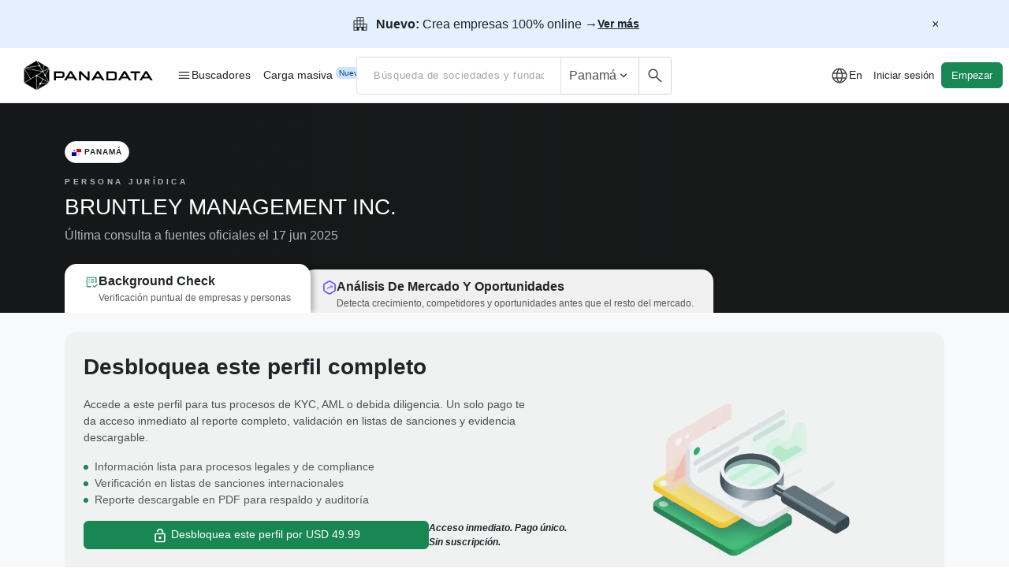

--- FILE ---
content_type: text/html; charset=utf-8
request_url: https://www.panadata.net/es/organizaciones/id_MERCANTIL_Folio_N_532867_S
body_size: 23339
content:
<!DOCTYPE html>
<html lang='es'>
<head>
<meta charset='utf-8'>
<meta content='width=device-width, initial-scale=1.0' name='viewport'>
<meta content='IE=edge' http-equiv='X-UA-Compatible'>
<script type="text/javascript">window.NREUM||(NREUM={});NREUM.info={"beacon":"bam.nr-data.net","errorBeacon":"bam.nr-data.net","licenseKey":"15f6c78510","applicationID":"701050613","transactionName":"d1ZdRENfWVpSRkoLR1NYXVlLUUFfWFoWS0ZcVkQ=","queueTime":1,"applicationTime":45,"agent":""}</script>
<script type="text/javascript">(window.NREUM||(NREUM={})).init={ajax:{deny_list:["bam.nr-data.net"]},feature_flags:["soft_nav"]};(window.NREUM||(NREUM={})).loader_config={licenseKey:"15f6c78510",applicationID:"701050613",browserID:"772276256"};;/*! For license information please see nr-loader-rum-1.308.0.min.js.LICENSE.txt */
(()=>{var e,t,r={163:(e,t,r)=>{"use strict";r.d(t,{j:()=>E});var n=r(384),i=r(1741);var a=r(2555);r(860).K7.genericEvents;const s="experimental.resources",o="register",c=e=>{if(!e||"string"!=typeof e)return!1;try{document.createDocumentFragment().querySelector(e)}catch{return!1}return!0};var d=r(2614),u=r(944),l=r(8122);const f="[data-nr-mask]",g=e=>(0,l.a)(e,(()=>{const e={feature_flags:[],experimental:{allow_registered_children:!1,resources:!1},mask_selector:"*",block_selector:"[data-nr-block]",mask_input_options:{color:!1,date:!1,"datetime-local":!1,email:!1,month:!1,number:!1,range:!1,search:!1,tel:!1,text:!1,time:!1,url:!1,week:!1,textarea:!1,select:!1,password:!0}};return{ajax:{deny_list:void 0,block_internal:!0,enabled:!0,autoStart:!0},api:{get allow_registered_children(){return e.feature_flags.includes(o)||e.experimental.allow_registered_children},set allow_registered_children(t){e.experimental.allow_registered_children=t},duplicate_registered_data:!1},browser_consent_mode:{enabled:!1},distributed_tracing:{enabled:void 0,exclude_newrelic_header:void 0,cors_use_newrelic_header:void 0,cors_use_tracecontext_headers:void 0,allowed_origins:void 0},get feature_flags(){return e.feature_flags},set feature_flags(t){e.feature_flags=t},generic_events:{enabled:!0,autoStart:!0},harvest:{interval:30},jserrors:{enabled:!0,autoStart:!0},logging:{enabled:!0,autoStart:!0},metrics:{enabled:!0,autoStart:!0},obfuscate:void 0,page_action:{enabled:!0},page_view_event:{enabled:!0,autoStart:!0},page_view_timing:{enabled:!0,autoStart:!0},performance:{capture_marks:!1,capture_measures:!1,capture_detail:!0,resources:{get enabled(){return e.feature_flags.includes(s)||e.experimental.resources},set enabled(t){e.experimental.resources=t},asset_types:[],first_party_domains:[],ignore_newrelic:!0}},privacy:{cookies_enabled:!0},proxy:{assets:void 0,beacon:void 0},session:{expiresMs:d.wk,inactiveMs:d.BB},session_replay:{autoStart:!0,enabled:!1,preload:!1,sampling_rate:10,error_sampling_rate:100,collect_fonts:!1,inline_images:!1,fix_stylesheets:!0,mask_all_inputs:!0,get mask_text_selector(){return e.mask_selector},set mask_text_selector(t){c(t)?e.mask_selector="".concat(t,",").concat(f):""===t||null===t?e.mask_selector=f:(0,u.R)(5,t)},get block_class(){return"nr-block"},get ignore_class(){return"nr-ignore"},get mask_text_class(){return"nr-mask"},get block_selector(){return e.block_selector},set block_selector(t){c(t)?e.block_selector+=",".concat(t):""!==t&&(0,u.R)(6,t)},get mask_input_options(){return e.mask_input_options},set mask_input_options(t){t&&"object"==typeof t?e.mask_input_options={...t,password:!0}:(0,u.R)(7,t)}},session_trace:{enabled:!0,autoStart:!0},soft_navigations:{enabled:!0,autoStart:!0},spa:{enabled:!0,autoStart:!0},ssl:void 0,user_actions:{enabled:!0,elementAttributes:["id","className","tagName","type"]}}})());var p=r(6154),m=r(9324);let h=0;const v={buildEnv:m.F3,distMethod:m.Xs,version:m.xv,originTime:p.WN},b={consented:!1},y={appMetadata:{},get consented(){return this.session?.state?.consent||b.consented},set consented(e){b.consented=e},customTransaction:void 0,denyList:void 0,disabled:!1,harvester:void 0,isolatedBacklog:!1,isRecording:!1,loaderType:void 0,maxBytes:3e4,obfuscator:void 0,onerror:void 0,ptid:void 0,releaseIds:{},session:void 0,timeKeeper:void 0,registeredEntities:[],jsAttributesMetadata:{bytes:0},get harvestCount(){return++h}},_=e=>{const t=(0,l.a)(e,y),r=Object.keys(v).reduce((e,t)=>(e[t]={value:v[t],writable:!1,configurable:!0,enumerable:!0},e),{});return Object.defineProperties(t,r)};var w=r(5701);const x=e=>{const t=e.startsWith("http");e+="/",r.p=t?e:"https://"+e};var R=r(7836),k=r(3241);const A={accountID:void 0,trustKey:void 0,agentID:void 0,licenseKey:void 0,applicationID:void 0,xpid:void 0},S=e=>(0,l.a)(e,A),T=new Set;function E(e,t={},r,s){let{init:o,info:c,loader_config:d,runtime:u={},exposed:l=!0}=t;if(!c){const e=(0,n.pV)();o=e.init,c=e.info,d=e.loader_config}e.init=g(o||{}),e.loader_config=S(d||{}),c.jsAttributes??={},p.bv&&(c.jsAttributes.isWorker=!0),e.info=(0,a.D)(c);const f=e.init,m=[c.beacon,c.errorBeacon];T.has(e.agentIdentifier)||(f.proxy.assets&&(x(f.proxy.assets),m.push(f.proxy.assets)),f.proxy.beacon&&m.push(f.proxy.beacon),e.beacons=[...m],function(e){const t=(0,n.pV)();Object.getOwnPropertyNames(i.W.prototype).forEach(r=>{const n=i.W.prototype[r];if("function"!=typeof n||"constructor"===n)return;let a=t[r];e[r]&&!1!==e.exposed&&"micro-agent"!==e.runtime?.loaderType&&(t[r]=(...t)=>{const n=e[r](...t);return a?a(...t):n})})}(e),(0,n.US)("activatedFeatures",w.B)),u.denyList=[...f.ajax.deny_list||[],...f.ajax.block_internal?m:[]],u.ptid=e.agentIdentifier,u.loaderType=r,e.runtime=_(u),T.has(e.agentIdentifier)||(e.ee=R.ee.get(e.agentIdentifier),e.exposed=l,(0,k.W)({agentIdentifier:e.agentIdentifier,drained:!!w.B?.[e.agentIdentifier],type:"lifecycle",name:"initialize",feature:void 0,data:e.config})),T.add(e.agentIdentifier)}},384:(e,t,r)=>{"use strict";r.d(t,{NT:()=>s,US:()=>u,Zm:()=>o,bQ:()=>d,dV:()=>c,pV:()=>l});var n=r(6154),i=r(1863),a=r(1910);const s={beacon:"bam.nr-data.net",errorBeacon:"bam.nr-data.net"};function o(){return n.gm.NREUM||(n.gm.NREUM={}),void 0===n.gm.newrelic&&(n.gm.newrelic=n.gm.NREUM),n.gm.NREUM}function c(){let e=o();return e.o||(e.o={ST:n.gm.setTimeout,SI:n.gm.setImmediate||n.gm.setInterval,CT:n.gm.clearTimeout,XHR:n.gm.XMLHttpRequest,REQ:n.gm.Request,EV:n.gm.Event,PR:n.gm.Promise,MO:n.gm.MutationObserver,FETCH:n.gm.fetch,WS:n.gm.WebSocket},(0,a.i)(...Object.values(e.o))),e}function d(e,t){let r=o();r.initializedAgents??={},t.initializedAt={ms:(0,i.t)(),date:new Date},r.initializedAgents[e]=t}function u(e,t){o()[e]=t}function l(){return function(){let e=o();const t=e.info||{};e.info={beacon:s.beacon,errorBeacon:s.errorBeacon,...t}}(),function(){let e=o();const t=e.init||{};e.init={...t}}(),c(),function(){let e=o();const t=e.loader_config||{};e.loader_config={...t}}(),o()}},782:(e,t,r)=>{"use strict";r.d(t,{T:()=>n});const n=r(860).K7.pageViewTiming},860:(e,t,r)=>{"use strict";r.d(t,{$J:()=>u,K7:()=>c,P3:()=>d,XX:()=>i,Yy:()=>o,df:()=>a,qY:()=>n,v4:()=>s});const n="events",i="jserrors",a="browser/blobs",s="rum",o="browser/logs",c={ajax:"ajax",genericEvents:"generic_events",jserrors:i,logging:"logging",metrics:"metrics",pageAction:"page_action",pageViewEvent:"page_view_event",pageViewTiming:"page_view_timing",sessionReplay:"session_replay",sessionTrace:"session_trace",softNav:"soft_navigations",spa:"spa"},d={[c.pageViewEvent]:1,[c.pageViewTiming]:2,[c.metrics]:3,[c.jserrors]:4,[c.spa]:5,[c.ajax]:6,[c.sessionTrace]:7,[c.softNav]:8,[c.sessionReplay]:9,[c.logging]:10,[c.genericEvents]:11},u={[c.pageViewEvent]:s,[c.pageViewTiming]:n,[c.ajax]:n,[c.spa]:n,[c.softNav]:n,[c.metrics]:i,[c.jserrors]:i,[c.sessionTrace]:a,[c.sessionReplay]:a,[c.logging]:o,[c.genericEvents]:"ins"}},944:(e,t,r)=>{"use strict";r.d(t,{R:()=>i});var n=r(3241);function i(e,t){"function"==typeof console.debug&&(console.debug("New Relic Warning: https://github.com/newrelic/newrelic-browser-agent/blob/main/docs/warning-codes.md#".concat(e),t),(0,n.W)({agentIdentifier:null,drained:null,type:"data",name:"warn",feature:"warn",data:{code:e,secondary:t}}))}},1687:(e,t,r)=>{"use strict";r.d(t,{Ak:()=>d,Ze:()=>f,x3:()=>u});var n=r(3241),i=r(7836),a=r(3606),s=r(860),o=r(2646);const c={};function d(e,t){const r={staged:!1,priority:s.P3[t]||0};l(e),c[e].get(t)||c[e].set(t,r)}function u(e,t){e&&c[e]&&(c[e].get(t)&&c[e].delete(t),p(e,t,!1),c[e].size&&g(e))}function l(e){if(!e)throw new Error("agentIdentifier required");c[e]||(c[e]=new Map)}function f(e="",t="feature",r=!1){if(l(e),!e||!c[e].get(t)||r)return p(e,t);c[e].get(t).staged=!0,g(e)}function g(e){const t=Array.from(c[e]);t.every(([e,t])=>t.staged)&&(t.sort((e,t)=>e[1].priority-t[1].priority),t.forEach(([t])=>{c[e].delete(t),p(e,t)}))}function p(e,t,r=!0){const s=e?i.ee.get(e):i.ee,c=a.i.handlers;if(!s.aborted&&s.backlog&&c){if((0,n.W)({agentIdentifier:e,type:"lifecycle",name:"drain",feature:t}),r){const e=s.backlog[t],r=c[t];if(r){for(let t=0;e&&t<e.length;++t)m(e[t],r);Object.entries(r).forEach(([e,t])=>{Object.values(t||{}).forEach(t=>{t[0]?.on&&t[0]?.context()instanceof o.y&&t[0].on(e,t[1])})})}}s.isolatedBacklog||delete c[t],s.backlog[t]=null,s.emit("drain-"+t,[])}}function m(e,t){var r=e[1];Object.values(t[r]||{}).forEach(t=>{var r=e[0];if(t[0]===r){var n=t[1],i=e[3],a=e[2];n.apply(i,a)}})}},1738:(e,t,r)=>{"use strict";r.d(t,{U:()=>g,Y:()=>f});var n=r(3241),i=r(9908),a=r(1863),s=r(944),o=r(5701),c=r(3969),d=r(8362),u=r(860),l=r(4261);function f(e,t,r,a){const f=a||r;!f||f[e]&&f[e]!==d.d.prototype[e]||(f[e]=function(){(0,i.p)(c.xV,["API/"+e+"/called"],void 0,u.K7.metrics,r.ee),(0,n.W)({agentIdentifier:r.agentIdentifier,drained:!!o.B?.[r.agentIdentifier],type:"data",name:"api",feature:l.Pl+e,data:{}});try{return t.apply(this,arguments)}catch(e){(0,s.R)(23,e)}})}function g(e,t,r,n,s){const o=e.info;null===r?delete o.jsAttributes[t]:o.jsAttributes[t]=r,(s||null===r)&&(0,i.p)(l.Pl+n,[(0,a.t)(),t,r],void 0,"session",e.ee)}},1741:(e,t,r)=>{"use strict";r.d(t,{W:()=>a});var n=r(944),i=r(4261);class a{#e(e,...t){if(this[e]!==a.prototype[e])return this[e](...t);(0,n.R)(35,e)}addPageAction(e,t){return this.#e(i.hG,e,t)}register(e){return this.#e(i.eY,e)}recordCustomEvent(e,t){return this.#e(i.fF,e,t)}setPageViewName(e,t){return this.#e(i.Fw,e,t)}setCustomAttribute(e,t,r){return this.#e(i.cD,e,t,r)}noticeError(e,t){return this.#e(i.o5,e,t)}setUserId(e,t=!1){return this.#e(i.Dl,e,t)}setApplicationVersion(e){return this.#e(i.nb,e)}setErrorHandler(e){return this.#e(i.bt,e)}addRelease(e,t){return this.#e(i.k6,e,t)}log(e,t){return this.#e(i.$9,e,t)}start(){return this.#e(i.d3)}finished(e){return this.#e(i.BL,e)}recordReplay(){return this.#e(i.CH)}pauseReplay(){return this.#e(i.Tb)}addToTrace(e){return this.#e(i.U2,e)}setCurrentRouteName(e){return this.#e(i.PA,e)}interaction(e){return this.#e(i.dT,e)}wrapLogger(e,t,r){return this.#e(i.Wb,e,t,r)}measure(e,t){return this.#e(i.V1,e,t)}consent(e){return this.#e(i.Pv,e)}}},1863:(e,t,r)=>{"use strict";function n(){return Math.floor(performance.now())}r.d(t,{t:()=>n})},1910:(e,t,r)=>{"use strict";r.d(t,{i:()=>a});var n=r(944);const i=new Map;function a(...e){return e.every(e=>{if(i.has(e))return i.get(e);const t="function"==typeof e?e.toString():"",r=t.includes("[native code]"),a=t.includes("nrWrapper");return r||a||(0,n.R)(64,e?.name||t),i.set(e,r),r})}},2555:(e,t,r)=>{"use strict";r.d(t,{D:()=>o,f:()=>s});var n=r(384),i=r(8122);const a={beacon:n.NT.beacon,errorBeacon:n.NT.errorBeacon,licenseKey:void 0,applicationID:void 0,sa:void 0,queueTime:void 0,applicationTime:void 0,ttGuid:void 0,user:void 0,account:void 0,product:void 0,extra:void 0,jsAttributes:{},userAttributes:void 0,atts:void 0,transactionName:void 0,tNamePlain:void 0};function s(e){try{return!!e.licenseKey&&!!e.errorBeacon&&!!e.applicationID}catch(e){return!1}}const o=e=>(0,i.a)(e,a)},2614:(e,t,r)=>{"use strict";r.d(t,{BB:()=>s,H3:()=>n,g:()=>d,iL:()=>c,tS:()=>o,uh:()=>i,wk:()=>a});const n="NRBA",i="SESSION",a=144e5,s=18e5,o={STARTED:"session-started",PAUSE:"session-pause",RESET:"session-reset",RESUME:"session-resume",UPDATE:"session-update"},c={SAME_TAB:"same-tab",CROSS_TAB:"cross-tab"},d={OFF:0,FULL:1,ERROR:2}},2646:(e,t,r)=>{"use strict";r.d(t,{y:()=>n});class n{constructor(e){this.contextId=e}}},2843:(e,t,r)=>{"use strict";r.d(t,{G:()=>a,u:()=>i});var n=r(3878);function i(e,t=!1,r,i){(0,n.DD)("visibilitychange",function(){if(t)return void("hidden"===document.visibilityState&&e());e(document.visibilityState)},r,i)}function a(e,t,r){(0,n.sp)("pagehide",e,t,r)}},3241:(e,t,r)=>{"use strict";r.d(t,{W:()=>a});var n=r(6154);const i="newrelic";function a(e={}){try{n.gm.dispatchEvent(new CustomEvent(i,{detail:e}))}catch(e){}}},3606:(e,t,r)=>{"use strict";r.d(t,{i:()=>a});var n=r(9908);a.on=s;var i=a.handlers={};function a(e,t,r,a){s(a||n.d,i,e,t,r)}function s(e,t,r,i,a){a||(a="feature"),e||(e=n.d);var s=t[a]=t[a]||{};(s[r]=s[r]||[]).push([e,i])}},3878:(e,t,r)=>{"use strict";function n(e,t){return{capture:e,passive:!1,signal:t}}function i(e,t,r=!1,i){window.addEventListener(e,t,n(r,i))}function a(e,t,r=!1,i){document.addEventListener(e,t,n(r,i))}r.d(t,{DD:()=>a,jT:()=>n,sp:()=>i})},3969:(e,t,r)=>{"use strict";r.d(t,{TZ:()=>n,XG:()=>o,rs:()=>i,xV:()=>s,z_:()=>a});const n=r(860).K7.metrics,i="sm",a="cm",s="storeSupportabilityMetrics",o="storeEventMetrics"},4234:(e,t,r)=>{"use strict";r.d(t,{W:()=>a});var n=r(7836),i=r(1687);class a{constructor(e,t){this.agentIdentifier=e,this.ee=n.ee.get(e),this.featureName=t,this.blocked=!1}deregisterDrain(){(0,i.x3)(this.agentIdentifier,this.featureName)}}},4261:(e,t,r)=>{"use strict";r.d(t,{$9:()=>d,BL:()=>o,CH:()=>g,Dl:()=>_,Fw:()=>y,PA:()=>h,Pl:()=>n,Pv:()=>k,Tb:()=>l,U2:()=>a,V1:()=>R,Wb:()=>x,bt:()=>b,cD:()=>v,d3:()=>w,dT:()=>c,eY:()=>p,fF:()=>f,hG:()=>i,k6:()=>s,nb:()=>m,o5:()=>u});const n="api-",i="addPageAction",a="addToTrace",s="addRelease",o="finished",c="interaction",d="log",u="noticeError",l="pauseReplay",f="recordCustomEvent",g="recordReplay",p="register",m="setApplicationVersion",h="setCurrentRouteName",v="setCustomAttribute",b="setErrorHandler",y="setPageViewName",_="setUserId",w="start",x="wrapLogger",R="measure",k="consent"},5289:(e,t,r)=>{"use strict";r.d(t,{GG:()=>s,Qr:()=>c,sB:()=>o});var n=r(3878),i=r(6389);function a(){return"undefined"==typeof document||"complete"===document.readyState}function s(e,t){if(a())return e();const r=(0,i.J)(e),s=setInterval(()=>{a()&&(clearInterval(s),r())},500);(0,n.sp)("load",r,t)}function o(e){if(a())return e();(0,n.DD)("DOMContentLoaded",e)}function c(e){if(a())return e();(0,n.sp)("popstate",e)}},5607:(e,t,r)=>{"use strict";r.d(t,{W:()=>n});const n=(0,r(9566).bz)()},5701:(e,t,r)=>{"use strict";r.d(t,{B:()=>a,t:()=>s});var n=r(3241);const i=new Set,a={};function s(e,t){const r=t.agentIdentifier;a[r]??={},e&&"object"==typeof e&&(i.has(r)||(t.ee.emit("rumresp",[e]),a[r]=e,i.add(r),(0,n.W)({agentIdentifier:r,loaded:!0,drained:!0,type:"lifecycle",name:"load",feature:void 0,data:e})))}},6154:(e,t,r)=>{"use strict";r.d(t,{OF:()=>c,RI:()=>i,WN:()=>u,bv:()=>a,eN:()=>l,gm:()=>s,mw:()=>o,sb:()=>d});var n=r(1863);const i="undefined"!=typeof window&&!!window.document,a="undefined"!=typeof WorkerGlobalScope&&("undefined"!=typeof self&&self instanceof WorkerGlobalScope&&self.navigator instanceof WorkerNavigator||"undefined"!=typeof globalThis&&globalThis instanceof WorkerGlobalScope&&globalThis.navigator instanceof WorkerNavigator),s=i?window:"undefined"!=typeof WorkerGlobalScope&&("undefined"!=typeof self&&self instanceof WorkerGlobalScope&&self||"undefined"!=typeof globalThis&&globalThis instanceof WorkerGlobalScope&&globalThis),o=Boolean("hidden"===s?.document?.visibilityState),c=/iPad|iPhone|iPod/.test(s.navigator?.userAgent),d=c&&"undefined"==typeof SharedWorker,u=((()=>{const e=s.navigator?.userAgent?.match(/Firefox[/\s](\d+\.\d+)/);Array.isArray(e)&&e.length>=2&&e[1]})(),Date.now()-(0,n.t)()),l=()=>"undefined"!=typeof PerformanceNavigationTiming&&s?.performance?.getEntriesByType("navigation")?.[0]?.responseStart},6389:(e,t,r)=>{"use strict";function n(e,t=500,r={}){const n=r?.leading||!1;let i;return(...r)=>{n&&void 0===i&&(e.apply(this,r),i=setTimeout(()=>{i=clearTimeout(i)},t)),n||(clearTimeout(i),i=setTimeout(()=>{e.apply(this,r)},t))}}function i(e){let t=!1;return(...r)=>{t||(t=!0,e.apply(this,r))}}r.d(t,{J:()=>i,s:()=>n})},6630:(e,t,r)=>{"use strict";r.d(t,{T:()=>n});const n=r(860).K7.pageViewEvent},7699:(e,t,r)=>{"use strict";r.d(t,{It:()=>a,KC:()=>o,No:()=>i,qh:()=>s});var n=r(860);const i=16e3,a=1e6,s="SESSION_ERROR",o={[n.K7.logging]:!0,[n.K7.genericEvents]:!1,[n.K7.jserrors]:!1,[n.K7.ajax]:!1}},7836:(e,t,r)=>{"use strict";r.d(t,{P:()=>o,ee:()=>c});var n=r(384),i=r(8990),a=r(2646),s=r(5607);const o="nr@context:".concat(s.W),c=function e(t,r){var n={},s={},u={},l=!1;try{l=16===r.length&&d.initializedAgents?.[r]?.runtime.isolatedBacklog}catch(e){}var f={on:p,addEventListener:p,removeEventListener:function(e,t){var r=n[e];if(!r)return;for(var i=0;i<r.length;i++)r[i]===t&&r.splice(i,1)},emit:function(e,r,n,i,a){!1!==a&&(a=!0);if(c.aborted&&!i)return;t&&a&&t.emit(e,r,n);var o=g(n);m(e).forEach(e=>{e.apply(o,r)});var d=v()[s[e]];d&&d.push([f,e,r,o]);return o},get:h,listeners:m,context:g,buffer:function(e,t){const r=v();if(t=t||"feature",f.aborted)return;Object.entries(e||{}).forEach(([e,n])=>{s[n]=t,t in r||(r[t]=[])})},abort:function(){f._aborted=!0,Object.keys(f.backlog).forEach(e=>{delete f.backlog[e]})},isBuffering:function(e){return!!v()[s[e]]},debugId:r,backlog:l?{}:t&&"object"==typeof t.backlog?t.backlog:{},isolatedBacklog:l};return Object.defineProperty(f,"aborted",{get:()=>{let e=f._aborted||!1;return e||(t&&(e=t.aborted),e)}}),f;function g(e){return e&&e instanceof a.y?e:e?(0,i.I)(e,o,()=>new a.y(o)):new a.y(o)}function p(e,t){n[e]=m(e).concat(t)}function m(e){return n[e]||[]}function h(t){return u[t]=u[t]||e(f,t)}function v(){return f.backlog}}(void 0,"globalEE"),d=(0,n.Zm)();d.ee||(d.ee=c)},8122:(e,t,r)=>{"use strict";r.d(t,{a:()=>i});var n=r(944);function i(e,t){try{if(!e||"object"!=typeof e)return(0,n.R)(3);if(!t||"object"!=typeof t)return(0,n.R)(4);const r=Object.create(Object.getPrototypeOf(t),Object.getOwnPropertyDescriptors(t)),a=0===Object.keys(r).length?e:r;for(let s in a)if(void 0!==e[s])try{if(null===e[s]){r[s]=null;continue}Array.isArray(e[s])&&Array.isArray(t[s])?r[s]=Array.from(new Set([...e[s],...t[s]])):"object"==typeof e[s]&&"object"==typeof t[s]?r[s]=i(e[s],t[s]):r[s]=e[s]}catch(e){r[s]||(0,n.R)(1,e)}return r}catch(e){(0,n.R)(2,e)}}},8362:(e,t,r)=>{"use strict";r.d(t,{d:()=>a});var n=r(9566),i=r(1741);class a extends i.W{agentIdentifier=(0,n.LA)(16)}},8374:(e,t,r)=>{r.nc=(()=>{try{return document?.currentScript?.nonce}catch(e){}return""})()},8990:(e,t,r)=>{"use strict";r.d(t,{I:()=>i});var n=Object.prototype.hasOwnProperty;function i(e,t,r){if(n.call(e,t))return e[t];var i=r();if(Object.defineProperty&&Object.keys)try{return Object.defineProperty(e,t,{value:i,writable:!0,enumerable:!1}),i}catch(e){}return e[t]=i,i}},9324:(e,t,r)=>{"use strict";r.d(t,{F3:()=>i,Xs:()=>a,xv:()=>n});const n="1.308.0",i="PROD",a="CDN"},9566:(e,t,r)=>{"use strict";r.d(t,{LA:()=>o,bz:()=>s});var n=r(6154);const i="xxxxxxxx-xxxx-4xxx-yxxx-xxxxxxxxxxxx";function a(e,t){return e?15&e[t]:16*Math.random()|0}function s(){const e=n.gm?.crypto||n.gm?.msCrypto;let t,r=0;return e&&e.getRandomValues&&(t=e.getRandomValues(new Uint8Array(30))),i.split("").map(e=>"x"===e?a(t,r++).toString(16):"y"===e?(3&a()|8).toString(16):e).join("")}function o(e){const t=n.gm?.crypto||n.gm?.msCrypto;let r,i=0;t&&t.getRandomValues&&(r=t.getRandomValues(new Uint8Array(e)));const s=[];for(var o=0;o<e;o++)s.push(a(r,i++).toString(16));return s.join("")}},9908:(e,t,r)=>{"use strict";r.d(t,{d:()=>n,p:()=>i});var n=r(7836).ee.get("handle");function i(e,t,r,i,a){a?(a.buffer([e],i),a.emit(e,t,r)):(n.buffer([e],i),n.emit(e,t,r))}}},n={};function i(e){var t=n[e];if(void 0!==t)return t.exports;var a=n[e]={exports:{}};return r[e](a,a.exports,i),a.exports}i.m=r,i.d=(e,t)=>{for(var r in t)i.o(t,r)&&!i.o(e,r)&&Object.defineProperty(e,r,{enumerable:!0,get:t[r]})},i.f={},i.e=e=>Promise.all(Object.keys(i.f).reduce((t,r)=>(i.f[r](e,t),t),[])),i.u=e=>"nr-rum-1.308.0.min.js",i.o=(e,t)=>Object.prototype.hasOwnProperty.call(e,t),e={},t="NRBA-1.308.0.PROD:",i.l=(r,n,a,s)=>{if(e[r])e[r].push(n);else{var o,c;if(void 0!==a)for(var d=document.getElementsByTagName("script"),u=0;u<d.length;u++){var l=d[u];if(l.getAttribute("src")==r||l.getAttribute("data-webpack")==t+a){o=l;break}}if(!o){c=!0;var f={296:"sha512-+MIMDsOcckGXa1EdWHqFNv7P+JUkd5kQwCBr3KE6uCvnsBNUrdSt4a/3/L4j4TxtnaMNjHpza2/erNQbpacJQA=="};(o=document.createElement("script")).charset="utf-8",i.nc&&o.setAttribute("nonce",i.nc),o.setAttribute("data-webpack",t+a),o.src=r,0!==o.src.indexOf(window.location.origin+"/")&&(o.crossOrigin="anonymous"),f[s]&&(o.integrity=f[s])}e[r]=[n];var g=(t,n)=>{o.onerror=o.onload=null,clearTimeout(p);var i=e[r];if(delete e[r],o.parentNode&&o.parentNode.removeChild(o),i&&i.forEach(e=>e(n)),t)return t(n)},p=setTimeout(g.bind(null,void 0,{type:"timeout",target:o}),12e4);o.onerror=g.bind(null,o.onerror),o.onload=g.bind(null,o.onload),c&&document.head.appendChild(o)}},i.r=e=>{"undefined"!=typeof Symbol&&Symbol.toStringTag&&Object.defineProperty(e,Symbol.toStringTag,{value:"Module"}),Object.defineProperty(e,"__esModule",{value:!0})},i.p="https://js-agent.newrelic.com/",(()=>{var e={374:0,840:0};i.f.j=(t,r)=>{var n=i.o(e,t)?e[t]:void 0;if(0!==n)if(n)r.push(n[2]);else{var a=new Promise((r,i)=>n=e[t]=[r,i]);r.push(n[2]=a);var s=i.p+i.u(t),o=new Error;i.l(s,r=>{if(i.o(e,t)&&(0!==(n=e[t])&&(e[t]=void 0),n)){var a=r&&("load"===r.type?"missing":r.type),s=r&&r.target&&r.target.src;o.message="Loading chunk "+t+" failed: ("+a+": "+s+")",o.name="ChunkLoadError",o.type=a,o.request=s,n[1](o)}},"chunk-"+t,t)}};var t=(t,r)=>{var n,a,[s,o,c]=r,d=0;if(s.some(t=>0!==e[t])){for(n in o)i.o(o,n)&&(i.m[n]=o[n]);if(c)c(i)}for(t&&t(r);d<s.length;d++)a=s[d],i.o(e,a)&&e[a]&&e[a][0](),e[a]=0},r=self["webpackChunk:NRBA-1.308.0.PROD"]=self["webpackChunk:NRBA-1.308.0.PROD"]||[];r.forEach(t.bind(null,0)),r.push=t.bind(null,r.push.bind(r))})(),(()=>{"use strict";i(8374);var e=i(8362),t=i(860);const r=Object.values(t.K7);var n=i(163);var a=i(9908),s=i(1863),o=i(4261),c=i(1738);var d=i(1687),u=i(4234),l=i(5289),f=i(6154),g=i(944),p=i(384);const m=e=>f.RI&&!0===e?.privacy.cookies_enabled;function h(e){return!!(0,p.dV)().o.MO&&m(e)&&!0===e?.session_trace.enabled}var v=i(6389),b=i(7699);class y extends u.W{constructor(e,t){super(e.agentIdentifier,t),this.agentRef=e,this.abortHandler=void 0,this.featAggregate=void 0,this.loadedSuccessfully=void 0,this.onAggregateImported=new Promise(e=>{this.loadedSuccessfully=e}),this.deferred=Promise.resolve(),!1===e.init[this.featureName].autoStart?this.deferred=new Promise((t,r)=>{this.ee.on("manual-start-all",(0,v.J)(()=>{(0,d.Ak)(e.agentIdentifier,this.featureName),t()}))}):(0,d.Ak)(e.agentIdentifier,t)}importAggregator(e,t,r={}){if(this.featAggregate)return;const n=async()=>{let n;await this.deferred;try{if(m(e.init)){const{setupAgentSession:t}=await i.e(296).then(i.bind(i,3305));n=t(e)}}catch(e){(0,g.R)(20,e),this.ee.emit("internal-error",[e]),(0,a.p)(b.qh,[e],void 0,this.featureName,this.ee)}try{if(!this.#t(this.featureName,n,e.init))return(0,d.Ze)(this.agentIdentifier,this.featureName),void this.loadedSuccessfully(!1);const{Aggregate:i}=await t();this.featAggregate=new i(e,r),e.runtime.harvester.initializedAggregates.push(this.featAggregate),this.loadedSuccessfully(!0)}catch(e){(0,g.R)(34,e),this.abortHandler?.(),(0,d.Ze)(this.agentIdentifier,this.featureName,!0),this.loadedSuccessfully(!1),this.ee&&this.ee.abort()}};f.RI?(0,l.GG)(()=>n(),!0):n()}#t(e,r,n){if(this.blocked)return!1;switch(e){case t.K7.sessionReplay:return h(n)&&!!r;case t.K7.sessionTrace:return!!r;default:return!0}}}var _=i(6630),w=i(2614),x=i(3241);class R extends y{static featureName=_.T;constructor(e){var t;super(e,_.T),this.setupInspectionEvents(e.agentIdentifier),t=e,(0,c.Y)(o.Fw,function(e,r){"string"==typeof e&&("/"!==e.charAt(0)&&(e="/"+e),t.runtime.customTransaction=(r||"http://custom.transaction")+e,(0,a.p)(o.Pl+o.Fw,[(0,s.t)()],void 0,void 0,t.ee))},t),this.importAggregator(e,()=>i.e(296).then(i.bind(i,3943)))}setupInspectionEvents(e){const t=(t,r)=>{t&&(0,x.W)({agentIdentifier:e,timeStamp:t.timeStamp,loaded:"complete"===t.target.readyState,type:"window",name:r,data:t.target.location+""})};(0,l.sB)(e=>{t(e,"DOMContentLoaded")}),(0,l.GG)(e=>{t(e,"load")}),(0,l.Qr)(e=>{t(e,"navigate")}),this.ee.on(w.tS.UPDATE,(t,r)=>{(0,x.W)({agentIdentifier:e,type:"lifecycle",name:"session",data:r})})}}class k extends e.d{constructor(e){var t;(super(),f.gm)?(this.features={},(0,p.bQ)(this.agentIdentifier,this),this.desiredFeatures=new Set(e.features||[]),this.desiredFeatures.add(R),(0,n.j)(this,e,e.loaderType||"agent"),t=this,(0,c.Y)(o.cD,function(e,r,n=!1){if("string"==typeof e){if(["string","number","boolean"].includes(typeof r)||null===r)return(0,c.U)(t,e,r,o.cD,n);(0,g.R)(40,typeof r)}else(0,g.R)(39,typeof e)},t),function(e){(0,c.Y)(o.Dl,function(t,r=!1){if("string"!=typeof t&&null!==t)return void(0,g.R)(41,typeof t);const n=e.info.jsAttributes["enduser.id"];r&&null!=n&&n!==t?(0,a.p)(o.Pl+"setUserIdAndResetSession",[t],void 0,"session",e.ee):(0,c.U)(e,"enduser.id",t,o.Dl,!0)},e)}(this),function(e){(0,c.Y)(o.nb,function(t){if("string"==typeof t||null===t)return(0,c.U)(e,"application.version",t,o.nb,!1);(0,g.R)(42,typeof t)},e)}(this),function(e){(0,c.Y)(o.d3,function(){e.ee.emit("manual-start-all")},e)}(this),function(e){(0,c.Y)(o.Pv,function(t=!0){if("boolean"==typeof t){if((0,a.p)(o.Pl+o.Pv,[t],void 0,"session",e.ee),e.runtime.consented=t,t){const t=e.features.page_view_event;t.onAggregateImported.then(e=>{const r=t.featAggregate;e&&!r.sentRum&&r.sendRum()})}}else(0,g.R)(65,typeof t)},e)}(this),this.run()):(0,g.R)(21)}get config(){return{info:this.info,init:this.init,loader_config:this.loader_config,runtime:this.runtime}}get api(){return this}run(){try{const e=function(e){const t={};return r.forEach(r=>{t[r]=!!e[r]?.enabled}),t}(this.init),n=[...this.desiredFeatures];n.sort((e,r)=>t.P3[e.featureName]-t.P3[r.featureName]),n.forEach(r=>{if(!e[r.featureName]&&r.featureName!==t.K7.pageViewEvent)return;if(r.featureName===t.K7.spa)return void(0,g.R)(67);const n=function(e){switch(e){case t.K7.ajax:return[t.K7.jserrors];case t.K7.sessionTrace:return[t.K7.ajax,t.K7.pageViewEvent];case t.K7.sessionReplay:return[t.K7.sessionTrace];case t.K7.pageViewTiming:return[t.K7.pageViewEvent];default:return[]}}(r.featureName).filter(e=>!(e in this.features));n.length>0&&(0,g.R)(36,{targetFeature:r.featureName,missingDependencies:n}),this.features[r.featureName]=new r(this)})}catch(e){(0,g.R)(22,e);for(const e in this.features)this.features[e].abortHandler?.();const t=(0,p.Zm)();delete t.initializedAgents[this.agentIdentifier]?.features,delete this.sharedAggregator;return t.ee.get(this.agentIdentifier).abort(),!1}}}var A=i(2843),S=i(782);class T extends y{static featureName=S.T;constructor(e){super(e,S.T),f.RI&&((0,A.u)(()=>(0,a.p)("docHidden",[(0,s.t)()],void 0,S.T,this.ee),!0),(0,A.G)(()=>(0,a.p)("winPagehide",[(0,s.t)()],void 0,S.T,this.ee)),this.importAggregator(e,()=>i.e(296).then(i.bind(i,2117))))}}var E=i(3969);class I extends y{static featureName=E.TZ;constructor(e){super(e,E.TZ),f.RI&&document.addEventListener("securitypolicyviolation",e=>{(0,a.p)(E.xV,["Generic/CSPViolation/Detected"],void 0,this.featureName,this.ee)}),this.importAggregator(e,()=>i.e(296).then(i.bind(i,9623)))}}new k({features:[R,T,I],loaderType:"lite"})})()})();</script>
<title>BRUNTLEY MANAGEMENT INC. | PANADATA</title>
<meta content='Descarga escrituras del Registro Público de Panamá. Recibe alertas. Consulta directores, avisos de operación, marcas, importaciones, licitaciones y más.' name='description'>
<meta content='panama, bruntley management inc., empresa, organización, datos empresariales, información corporativa' name='keywords'>
<meta content='PANADATA' name='author'>
<meta content='index, follow' name='robots'>
<link href='https://www.panadata.net/es/organizaciones/id_MERCANTIL_Folio_N_532867_S' rel='canonical'>
<link href='https://www.panadata.net/en/organizaciones/id_MERCANTIL_Folio_N_532867_S' hreflang='en' rel='alternate'>
<link href='https://www.panadata.net/es/organizaciones/id_MERCANTIL_Folio_N_532867_S' hreflang='es' rel='alternate'>
<link href='https://www.panadata.net/es/organizaciones/id_MERCANTIL_Folio_N_532867_S' hreflang='x-default' rel='alternate'>
<meta content='BRUNTLEY MANAGEMENT INC. | PANADATA' property='og:title'>
<meta content='Descarga escrituras del Registro Público de Panamá. Recibe alertas. Consulta directores, avisos de operación, marcas, importaciones, licitaciones y más.' property='og:description'>
<meta content='https://www.panadata.net/es/organizaciones/id_MERCANTIL_Folio_N_532867_S' property='og:url'>
<meta content='business.business' property='og:type'>
<meta content='PANADATA' property='og:site_name'>
<meta content='es_ES' property='og:locale'>
<meta content='summary_large_image' property='og:image:type'>
<meta content='1200' property='og:image:width'>
<meta content='630' property='og:image:height'>
<meta content='summary_large_image' name='twitter:card'>
<meta content='BRUNTLEY MANAGEMENT INC. | PANADATA' name='twitter:title'>
<meta content='Descarga escrituras del Registro Público de Panamá. Recibe alertas. Consulta directores, avisos de operación, marcas, importaciones, licitaciones y más.' name='twitter:description'>
<meta content='@panadata' name='twitter:site'>
<meta content='@panadata' name='twitter:creator'>
<meta content='PANADATA - Business Intelligence Platform' name='application-name'>
<meta content='#ffffff' name='msapplication-TileColor'>
<meta content='#ffffff' name='theme-color'>
<meta content='business intelligence, company data, panama, colombia, ecuador, corporate information' name='keywords'>

<link href='https://analytics.google.com' rel='preconnect'>
<link href='https://www.google-analytics.com' rel='preconnect'>


<link href='https://cdn.jsdelivr.net' rel='preconnect'>
<link href='https://www.google.com' rel='preconnect'>
<link href='https://cdnjs.cloudflare.com' rel='preconnect'>
<link href='https://unpkg.com' rel='preconnect'>
<link href='https://d2h7aqhlz5l6g7.cloudfront.net' rel='preconnect'>
<link href='https://d335luupugsy2.cloudfront.net' rel='preconnect'>
<link href='https://analytics.google.com' rel='dns-prefetch'>
<link href='https://www.google-analytics.com' rel='dns-prefetch'>


<link href='https://cdn.jsdelivr.net' rel='dns-prefetch'>
<link href='https://www.google.com' rel='dns-prefetch'>
<link href='https://cdnjs.cloudflare.com' rel='dns-prefetch'>
<link href='https://unpkg.com' rel='dns-prefetch'>
<link href='https://d2h7aqhlz5l6g7.cloudfront.net' rel='dns-prefetch'>
<link href='https://d335luupugsy2.cloudfront.net' rel='dns-prefetch'>

<link rel="stylesheet" href="https://cdn.jsdelivr.net/npm/simple-datatables@latest/dist/style.css" media="print" onload="this.media=&#39;all&#39;" />
<style>
  /* Critical CSS for above-the-fold content */
  .mt-content { margin-top: 2rem; }
  .bg-bone { background-color: #f8f9fa; }
  .d-flex { display: flex; }
  .justify-content-end { justify-content: flex-end; }
  .align-items-center { align-items: center; }
  .my-2 { margin-top: 0.5rem; margin-bottom: 0.5rem; }
  .mb-sm-3 { margin-bottom: 1rem; }
  .ps-0 { padding-left: 0; }
  .row { display: flex; flex-wrap: wrap; margin-right: -15px; margin-left: -15px; }
  .mb-3 { margin-bottom: 1rem; }
  .size-10 { font-size: 0.625rem; }
  .text-gray-700 { color: #495057; }
  .text-uppercase { text-transform: uppercase; }
  .feature-letter-spacing { letter-spacing: 0.1em; }
  .font-weight-600 { font-weight: 600; }
  .h2 { font-size: 1.5rem; }
  .mb-0 { margin-bottom: 0; }
  .text-dark { color: #212529; }
  .font-weight-500 { font-weight: 500; }
  .size-22 { font-size: 1.375rem; }
  .size-sm-28 { font-size: 1.75rem; }
  .position-relative { position: relative; }
  .d-flex { display: flex; }
  .align-items-center { align-items: center; }
  .mb-2 { margin-bottom: 0.5rem; }
  .badge { display: inline-block; padding: 0.25em 0.4em; font-size: 75%; font-weight: 700; line-height: 1; text-align: center; white-space: nowrap; vertical-align: baseline; border-radius: 0.375rem; }
  .pill-danger { color: #fff; background-color: #dc3545; }
  .ms-2 { margin-left: 0.5rem; }
  .size-12 { font-size: 0.75rem; }
  .dropdown-menu { display: none; }
  .sidebar { margin-left: -16.2rem; }
</style>
<link as='style' href='/assets/app-7e08c66b.css' onload='this.onload=null;this.rel=&#39;stylesheet&#39;' rel='preload'>
<noscript>
<link rel="stylesheet" href="/assets/app-7e08c66b.css" media="all" />
</noscript>
<meta name="csrf-param" content="authenticity_token" />
<meta name="csrf-token" content="dWA082LKsG93E05GcIcWpcPGFphaBHNU2Ijnbl4WxrHc0LRUSG4XQR84NJPi0Sbkn53iUqpU2_SX126wUtXCtQ" />
<script src="/assets/app-3719179e.js"></script>
<script src="/assets/entities-3cbb58d9.js"></script>
<script src="/assets/libs/simple-datatable.min-45bed885.js"></script>
<script>
  const basic = ("false" === "true")
  const subbed_user = ("false" === "true")
</script>

<!-- Google tag (gtag.js) -->
<script async defer src='https://www.googletagmanager.com/gtag/js?id=G-MSVST1WEXY'></script>
<script>
  window.dataLayer = window.dataLayer || [];
  
  function gtag(){ dataLayer.push(arguments); }
  
  gtag('js', new Date());
  gtag('config', 'G-MSVST1WEXY')
</script>

<script>
  window.addEventListener("load", function() {
    (function(h,o,t,j,a,r){
      h.hj=h.hj||function(){(h.hj.q=h.hj.q||[]).push(arguments)};
      h._hjSettings={hjid: 2839395,hjsv:6};
      a=o.getElementsByTagName('head')[0];
      r=o.createElement('script');r.async=1;
      r.src=t+h._hjSettings.hjid+j+h._hjSettings.hjsv;
      a.appendChild(r);
    })(window,document,'https://static.hotjar.com/c/hotjar-','.js?sv=');
  });
</script>

</head>
<body class='organizations show'>
<div class='loading-container' id='loadingIndicator'>
<div class='loading-content'>
<div class='cube'>
<div class='sides'>
<div class='top'></div>
<div class='right'></div>
<div class='bottom'></div>
<div class='left'></div>
<div class='front'></div>
<div class='back'></div>
</div>
</div>
<div class='text'>
Cargando
</div>
</div>
</div>

<div class='header-banner d-none' id='incorporation-header-banner'>
<div class='container'>
<div class='row'>
<div class='col-12 position-relative d-flex justify-content-between'>
<div class='d-flex align-items-center justify-content-center py-2 w-100'>
<div class='d-flex align-items-center gap-2'>
<img class="d-none d-md-inline me-2" alt="Incorporación de sociedades" src="/assets/icons/apartment-8717c2dd.svg" />
<span class='size-14 size-sm-16 text-dark'>
<strong class='d-none d-md-inline'>Nuevo:</strong>
 Crea empresas 100% online → 
</span>
<a class="d-inline-flex align-items-center text-decoration-underline font-weight-600" href="/es/incorporation_services"><span>Ver más</span>
</a></div>
</div>
<button aria-label='Cerrar' class='banner-close' onclick='closeIncorporationBanner()' type='button'>
<span aria-hidden='true'>×</span>
</button>
</div>
</div>
</div>
</div>
<script>
  window.addEventListener('load', () => {
    const bannerState = sessionStorage.getItem('header_banner_incorporation_202512');
    const bannerEl = document.getElementById('incorporation-header-banner');
  
    if (bannerEl && bannerState !== 'closed') {
      // Remove d-none and show on both desktop and mobile
      bannerEl.classList.remove('d-none');
      bannerEl.classList.add('d-flex');
    }
  });
  
  const closeIncorporationBanner = () => {
    const bannerEl = document.getElementById('incorporation-header-banner');
  
    if (bannerEl) {
      bannerEl.classList.remove('d-flex');
      bannerEl.classList.add('d-none');
    }
  
    // Do not show again during this browser session
    sessionStorage.setItem('header_banner_incorporation_202512', 'closed');
  }
</script>

<nav class='navbar navbar-expand navbar-height navbar-border hide-border' id='navbar' style='display: flex; justify-content: space-between;'>
<div class='brand-container align-items-center'>
<a class="sidebar-brand brand-desktop" data-turbolinks="false" href="/es"><img loading="lazy" alt="Panadata, la mejor herramienta investigativa de Panamá" src="/assets/logo-app-dark-149a0cea.png" />
</a><a class="sidebar-brand brand-mobile" data-turbolinks="false" href="/es"><img alt="Panadata, la mejor herramienta investigativa de Panamá" src="/assets/logo-mobile-a0223ad3.svg" />
</a><span class='borderless p-2 bg-white' id='sidebar_toggle'>
<svg xmlns="http://www.w3.org/2000/svg" height="19px" viewBox="0 -960 960 960" width="19px" fill="#e3e3e3" id="menuOpenIcon" class="size-19 d-none" style="fill: #212529;"><path d="M120-240v-80h520v80H120Zm664-40L584-480l200-200 56 56-144 144 144 144-56 56ZM120-440v-80h400v80H120Zm0-200v-80h520v80H120Z"></path></svg>
<svg xmlns="http://www.w3.org/2000/svg" height="19px" viewBox="0 -960 960 960" width="19px" fill="#5f6368" id="menuIcon" class="size-19" style="fill: #212529;"><path d="M140-254.62v-59.99h680v59.99H140ZM140-450v-60h680v60H140Zm0-195.39v-59.99h680v59.99H140Z"></path></svg>
<span class='size-14 d-none d-sm-block'>Buscadores</span>
</span>
<a class="navbar-text text-dark text-nowrap ms-2 d-none d-md-block size-14 position-relative" href="/es/batch_rows">Carga masiva
<span class='badge rounded font-weight-500 size-10 ms-1 position-absolute' style='background-color: #CCE5FF; color: #004085'>Nuevo</span>
</a></div>
<form role="form" name="search_form" class="nav-search form-inline d-sm-inline-block" action="/es/search" accept-charset="UTF-8" method="get"><div class='input-group'>
<input type="text" name="query" id="query" autofocus="autofocus" required="required" class="form-control navbar-search form-control-borderless data-hj-allow" placeholder="Búsqueda de sociedades y fundaciones por nombre o folio" />
<button aria-expanded='false' aria-haspopup='true' class='dropdown-toggle btn btn-link d-none d-xl-flex category-menu me-0 bg-white text-decoration-none data-hj-allow' data-bs-target='#jurisdictionDropdownMenu' data-bs-toggle='dropdown' id='jurisdictionDropdown' style='border-radius: 0' type='button'>
Panamá
<svg xmlns="http://www.w3.org/2000/svg" height="24px" viewBox="0 -960 960 960" width="24px" fill="#5f6368" class="" style="fill: #212529; width: 18px; height: 18px; "><path d="M480-357.85 253.85-584 296-626.15l184 184 184-184L706.15-584 480-357.85Z"></path></svg>

</button>
<div aria-labelledby='jurisdictionDropdown' class='dropdown-menu search-dropdown-color text-decoration-none' id='jurisdictionDropdownMenu' style='left: inherit; right: 50px;'>
<span class='dropdown-item option d-flex justify-content-between align-items-center cursor-pointer' onclick='PDCore.sectionSelection(event, &#39;jurisdictionDropdown&#39;)' value='/es/search'>
Todas las jurisdicciones
</span>
<span class='dropdown-item option d-flex justify-content-between align-items-center cursor-pointer' onclick='PDCore.sectionSelection(event, &#39;jurisdictionDropdown&#39;)' value='/es/search'>
Panamá
</span>
<span class='dropdown-item option d-flex justify-content-between align-items-center cursor-pointer' onclick='PDCore.sectionSelection(event, &#39;jurisdictionDropdown&#39;)' value='/es/colombia/search'>
Colombia
</span>
<span class='dropdown-item option d-flex justify-content-between align-items-center cursor-pointer' onclick='PDCore.sectionSelection(event, &#39;jurisdictionDropdown&#39;)' value='/es/ecuador/search'>
Ecuador
</span>
</div>
<button name="button" type="submit" class="btn btn-gray btn-search p-0 px-2 border" id="search_button" data-category="organizations" data-action="search"><svg xmlns="http://www.w3.org/2000/svg" height="24px" viewBox="0 -960 960 960" width="24px" fill="#5f6368" class="size-24" style="fill: #444;"><path d="M781.69-136.92 530.46-388.16q-30 24.77-69 38.77-39 14-80.69 14-102.55 0-173.58-71.01-71.03-71.01-71.03-173.54 0-102.52 71.01-173.6 71.01-71.07 173.54-71.07 102.52 0 173.6 71.03 71.07 71.03 71.07 173.58 0 42.85-14.38 81.85-14.39 39-38.39 67.84l251.23 251.23-42.15 42.16ZM380.77-395.38q77.31 0 130.96-53.66 53.66-53.65 53.66-130.96t-53.66-130.96q-53.65-53.66-130.96-53.66t-130.96 53.66Q196.15-657.31 196.15-580t53.66 130.96q53.65 53.66 130.96 53.66Z"></path></svg>
</button></div>
</form><script>
  const siteSection = "organizations";
</script>


<div class='navbar-collapse' style='flex-grow: unset'>
<ul class='navbar-nav ms-auto'>
<li class='nav-item dropdown'>
<div class='position-relative'>
<a class="gaevent nav-link ms-2 lang-switch" data-category="users" data-action="locale_toggle" href="/en/organizaciones/id_MERCANTIL_Folio_N_532867_S"><svg xmlns="http://www.w3.org/2000/svg" height="24px" viewBox="0 -960 960 960" width="24px" fill="#5f6368" class="size-18" style="fill: #444;"><path d="M480-100q-78.15 0-147.5-29.96t-120.96-81.58q-51.62-51.61-81.58-120.96T100-480q0-78.77 29.96-147.81t81.58-120.65q51.61-51.62 120.96-81.58T480-860q78.77 0 147.81 29.96t120.65 81.58q51.62 51.61 81.58 120.65T860-480q0 78.15-29.96 147.5t-81.58 120.96q-51.61 51.62-120.65 81.58T480-100Zm0-60.85q30.62-40.61 51.54-81.92 20.92-41.31 34.08-90.31H394.38q13.93 50.54 34.47 91.85 20.53 41.31 51.15 80.38Zm-77.46-11q-23-33-41.31-75.03-18.31-42.04-28.46-86.2H197.08q31.69 62.31 85 104.7 53.31 42.38 120.46 56.53Zm154.92 0q67.15-14.15 120.46-56.53 53.31-42.39 85-104.7H627.23q-12.08 44.54-30.39 86.58-18.3 42.04-39.38 74.65ZM171.92-393.08h148.7q-3.77-22.3-5.47-43.73-1.69-21.42-1.69-43.19 0-21.77 1.69-43.19 1.7-21.43 5.47-43.73h-148.7q-5.77 20.38-8.84 42.38-3.08 22-3.08 44.54t3.08 44.54q3.07 22 8.84 42.38Zm208.69 0h198.78q3.76-22.3 5.46-43.34 1.69-21.04 1.69-43.58t-1.69-43.58q-1.7-21.04-5.46-43.34H380.61q-3.76 22.3-5.46 43.34-1.69 21.04-1.69 43.58t1.69 43.58q1.7 21.04 5.46 43.34Zm258.77 0h148.7q5.77-20.38 8.84-42.38 3.08-22 3.08-44.54t-3.08-44.54q-3.07-22-8.84-42.38h-148.7q3.77 22.3 5.47 43.73 1.69 21.42 1.69 43.19 0 21.77-1.69 43.19-1.7 21.43-5.47 43.73Zm-12.15-233.84h135.69Q730.85-690 678.5-731.62q-52.35-41.61-121.04-56.92 23 34.92 40.92 76.39 17.93 41.46 28.85 85.23Zm-232.85 0h171.24q-13.93-50.16-35.04-92.43-21.12-42.27-50.58-79.8-29.46 37.53-50.58 79.8-21.11 42.27-35.04 92.43Zm-197.3 0h135.69q10.92-43.77 28.85-85.23 17.92-41.47 40.92-76.39-69.08 15.31-121.23 57.12-52.16 41.8-84.23 104.5Z"></path></svg>
<span class='text-dark size-14 text-capitalize'>En</span>
</a></div>
</li>
<li class='nav-item'>
<a class="btn btn-clear px-1 size-13" href="/es/users/sign_in">Iniciar sesión
</a></li>
<li class='nav-item ms-1'>
<a class="btn btn-success text-white btn-green size-13" href="/es/plans">Empezar
</a></li>
</ul>
</div>
</nav>

<div class='wrapper'>
<nav class='sidebar sidebar-sticky toggle_sidebar' id='sidebar'>
<div class='sidebar-content js-simplebar h-100' data-simplebar id='simpleSideBar'>
<div class='close-sidebar-mobile d-flex d-md-none'>
<a aria-expanded='false' aria-haspopup='true' data-bs-toggle='dropdown' href='#' id='closeSidebar' role='button'>
<svg xmlns="http://www.w3.org/2000/svg" height="24px" viewBox="0 -960 960 960" width="24px" fill="#e3e3e3" class="" style="fill: #212529; width: 18px; height: 18px; "><path d="m256-200-56-56 224-224-224-224 56-56 224 224 224-224 56 56-224 224 224 224-56 56-224-224-224 224Z"></path></svg>

</a>
</div>
<ul class='d-flex justify-content-center p-0 mt-2 d-flex d-md-none'>
<li class='nav-item'>
<a class="btn btn-white text-dark" href="/es/users/sign_in">Iniciar sesión
</a></li>
<li class='nav-item'>
<a class="btn btn-success text-white btn-green" href="/es/plans">Suscribirse
</a></li>
</ul>
<div class='h-100'>
<div class='sidebar-nav h-100'>
<ul class='sidebar-dropdown list-unstyled mb-0 pt-2' id='regpub_menu'>
<li class='sidebar-item'>
<a class="sidebar-link collapsed sidebar-height mt-4git a" href="/es"><div class='d-flex align-items-center'>
<svg xmlns="http://www.w3.org/2000/svg" height="24px" viewBox="0 -960 960 960" width="24px" fill="#e3e3e3" class="" style="fill: #212529; width: 16px; height: 16px; "><path d="M240-200h120v-240h240v240h120v-360L480-740 240-560v360Zm-80 80v-480l320-240 320 240v480H520v-240h-80v240H160Zm320-350Z"></path></svg>

<span class='align-middle separate-arrow text-dark ms-1'>
Principal
</span>
</div>
</a></li>
<li class='d-block d-md-none sidebar-item'>
<a class="sidebar-link collapsed sidebar-height" href="/es/batch_rows"><div class='d-flex align-items-center'>
<svg xmlns="http://www.w3.org/2000/svg" height="24px" viewBox="0 -960 960 960" width="24px" fill="#e3e3e3" class="" style="fill: #212529; width: 16px; height: 16px; "><path d="M440-320v-326L336-542l-56-58 200-200 200 200-56 58-104-104v326h-80ZM240-160q-33 0-56.5-23.5T160-240v-120h80v120h480v-120h80v120q0 33-23.5 56.5T720-160H240Z"></path></svg>

<span class='align-middle separate-arrow text-dark ms-2'>
Carga masiva
</span>
<span class='badge rounded font-weight-500 size-10 ms-1' style='background-color: #CCE5FF; color: #004085'>
Nuevo
</span>
</div>
</a></li>
</ul>
<hr class='mx-2 mt-1'>
<span class='small text-muted text-uppercase size-13 px-2'>Categorías por jurisdicción</span>
<button aria-controls='collapsePanama' aria-expanded='false' class='sidebar-link px-2 disable-select d-flex align-items-center borderless' data-bs-target='#collapsePanama' data-bs-toggle='collapse' href='#collapsePanama' role='button' style='margin: 0 10px'>
<svg xmlns="http://www.w3.org/2000/svg" height="24px" viewBox="0 -960 960 960" width="24px" fill="currentColor" class="" style="fill: #212529; width: 16px; height: 16px; "><path d="m517.85-480-184-184L376-706.15 602.15-480 376-253.85 333.85-296l184-184Z"></path></svg>

<small class='align-middle separate-arrow text-dark size-16 font-weight-500 ms-1'>
Panamá
</small>
</button>
<div class='collapse' id='collapsePanama'>
<ul class='sidebar-dropdown list-unstyled' id='regpub_menu'>
<li class='sidebar-item active'>
<a class="sidebar-link collapsed sidebar-height" href="/es/organizaciones"><div class='d-flex align-items-center'>
<span class='invisible'><svg xmlns="http://www.w3.org/2000/svg" height="16px" viewBox="0 -960 960 960" width="16px" fill="currentColor" class="size-16" style="fill: #212529;"><path d="m517.85-480-184-184L376-706.15 602.15-480 376-253.85 333.85-296l184-184Z"></path></svg></span>
<span class='align-middle separate-arrow text-dark size-14 sidebar-text'>
Persona Jurídica
</span>
</div>
</a></li>
<li class='sidebar-item'>
<a class="sidebar-link collapsed sidebar-height" href="/es/personas"><div class='d-flex align-items-center'>
<span class='invisible'><svg xmlns="http://www.w3.org/2000/svg" height="16px" viewBox="0 -960 960 960" width="16px" fill="currentColor" class="size-16" style="fill: #212529;"><path d="m517.85-480-184-184L376-706.15 602.15-480 376-253.85 333.85-296l184-184Z"></path></svg></span>
<span class='align-middle separate-arrow text-dark size-14 sidebar-text'>
Persona Natural
</span>
</div>
</a></li>
<li class='sidebar-item'>
<a class="sidebar-link collapsed sidebar-height " href="/es/entradas"><div class='d-flex align-items-center'>
<span class='invisible'><svg xmlns="http://www.w3.org/2000/svg" height="16px" viewBox="0 -960 960 960" width="16px" fill="currentColor" class="size-16" style="fill: #212529;"><path d="m517.85-480-184-184L376-706.15 602.15-480 376-253.85 333.85-296l184-184Z"></path></svg></span>
<span class='align-middle separate-arrow text-dark size-14 sidebar-text'>
Entradas/Asientos
</span>
</div>
</a></li>
<li class='sidebar-item'>
<a class="sidebar-link collapsed sidebar-height" href="/es/real_estate"><div class='d-flex align-items-center'>
<span class='invisible'><svg xmlns="http://www.w3.org/2000/svg" height="16px" viewBox="0 -960 960 960" width="16px" fill="currentColor" class="size-16" style="fill: #212529;"><path d="m517.85-480-184-184L376-706.15 602.15-480 376-253.85 333.85-296l184-184Z"></path></svg></span>
<span class='align-middle separate-arrow text-dark size-14 sidebar-text'>
Inmuebles
</span>
</div>
</a></li>
<li class='sidebar-item'>
<a class="sidebar-link collapsed sidebar-height" href="/es/bienes_muebles"><div class='d-flex align-items-center'>
<span class='invisible'><svg xmlns="http://www.w3.org/2000/svg" height="16px" viewBox="0 -960 960 960" width="16px" fill="currentColor" class="size-16" style="fill: #212529;"><path d="m517.85-480-184-184L376-706.15 602.15-480 376-253.85 333.85-296l184-184Z"></path></svg></span>
<span class='align-middle separate-arrow text-dark size-14 sidebar-text'>
Bienes muebles
</span>
</div>
</a></li>
<li class='sidebar-item'>
<a class="sidebar-link collapsed sidebar-height" href="/es/licitaciones"><div class='d-flex align-items-center'>
<span class='invisible'><svg xmlns="http://www.w3.org/2000/svg" height="16px" viewBox="0 -960 960 960" width="16px" fill="currentColor" class="size-16" style="fill: #212529;"><path d="m517.85-480-184-184L376-706.15 602.15-480 376-253.85 333.85-296l184-184Z"></path></svg></span>
<span class='align-middle separate-arrow text-dark size-14 sidebar-text'>
Licitaciones
</span>
</div>
</a></li>
<li class='sidebar-item'>
<a class="sidebar-link collapsed sidebar-height" href="/es/customs"><div class='d-flex align-items-center'>
<span class='invisible'><svg xmlns="http://www.w3.org/2000/svg" height="16px" viewBox="0 -960 960 960" width="16px" fill="currentColor" class="size-16" style="fill: #212529;"><path d="m517.85-480-184-184L376-706.15 602.15-480 376-253.85 333.85-296l184-184Z"></path></svg></span>
<span class='align-middle separate-arrow text-dark size-14 sidebar-text'>
Aduanas
</span>
</div>
</a></li>
<li class='sidebar-item'>
<a class="sidebar-link collapsed sidebar-height" href="/es/avisos"><div class='d-flex align-items-center'>
<span class='invisible'><svg xmlns="http://www.w3.org/2000/svg" height="16px" viewBox="0 -960 960 960" width="16px" fill="currentColor" class="size-16" style="fill: #212529;"><path d="m517.85-480-184-184L376-706.15 602.15-480 376-253.85 333.85-296l184-184Z"></path></svg></span>
<span class='align-middle separate-arrow text-dark size-14 sidebar-text'>
Avisos de Operación
</span>
</div>
</a></li>
<li class='sidebar-item'>
<a class="sidebar-link collapsed sidebar-height" href="/es/expedientes_judiciales"><div class='d-flex align-items-center'>
<span class='invisible'><svg xmlns="http://www.w3.org/2000/svg" height="16px" viewBox="0 -960 960 960" width="16px" fill="currentColor" class="size-16" style="fill: #212529;"><path d="m517.85-480-184-184L376-706.15 602.15-480 376-253.85 333.85-296l184-184Z"></path></svg></span>
<span class='align-middle separate-arrow text-dark size-14 sidebar-text'>
Expedientes Judiciales
</span>
</div>
</a></li>
<li class='sidebar-item'>
<a class="sidebar-link collapsed sidebar-height" href="/es/naves"><div class='d-flex align-items-center'>
<span class='invisible'><svg xmlns="http://www.w3.org/2000/svg" height="16px" viewBox="0 -960 960 960" width="16px" fill="currentColor" class="size-16" style="fill: #212529;"><path d="m517.85-480-184-184L376-706.15 602.15-480 376-253.85 333.85-296l184-184Z"></path></svg></span>
<span class='align-middle separate-arrow text-dark size-14 sidebar-text'>
Naves
</span>
</div>
</a></li>
<li class='sidebar-item'>
<a class="sidebar-link collapsed sidebar-height" href="/es/contraloria"><div class='d-flex align-items-center'>
<span class='invisible'><svg xmlns="http://www.w3.org/2000/svg" height="16px" viewBox="0 -960 960 960" width="16px" fill="currentColor" class="size-16" style="fill: #212529;"><path d="m517.85-480-184-184L376-706.15 602.15-480 376-253.85 333.85-296l184-184Z"></path></svg></span>
<span class='align-middle separate-arrow text-dark size-14 sidebar-text'>
Pagos de gobierno
</span>
</div>
</a></li>
<li class='sidebar-item'>
<a class="sidebar-link collapsed sidebar-height" href="/es/marcas"><div class='d-flex align-items-center'>
<span class='invisible'><img height="26px" width="26px" src="/assets/icon_registered-86bdcda8.svg" /></span>
<span class='align-middle separate-arrow text-dark size-14 sidebar-text'>
Marcas
</span>
</div>
</a></li>
<li class='sidebar-item'>
<a class="sidebar-link collapsed sidebar-height" href="/es/planillas"><div class='d-flex align-items-center'>
<span class='invisible'><svg xmlns="http://www.w3.org/2000/svg" height="16px" viewBox="0 -960 960 960" width="16px" fill="currentColor" class="size-16" style="fill: #212529;"><path d="m517.85-480-184-184L376-706.15 602.15-480 376-253.85 333.85-296l184-184Z"></path></svg></span>
<span class='align-middle separate-arrow text-dark size-14 sidebar-text'>
Planillas del Estado
</span>
</div>
</a></li>
</ul>
</div>
<button aria-controls='collapseExample' aria-expanded='false' class='sidebar-link px-2 disable-select d-flex align-items-center borderless' data-bs-target='#collapseColombia' data-bs-toggle='collapse' href='#collapseColombia' role='button' style='margin: 0 10px'>
<svg xmlns="http://www.w3.org/2000/svg" height="24px" viewBox="0 -960 960 960" width="24px" fill="currentColor" class="" style="fill: #212529; width: 16px; height: 16px; "><path d="m517.85-480-184-184L376-706.15 602.15-480 376-253.85 333.85-296l184-184Z"></path></svg>

<small class='align-middle separate-arrow text-dark size-16 font-weight-500 ms-1'>
Colombia
</small>
</button>
<div class='collapse' id='collapseColombia'>
<ul class='sidebar-dropdown list-unstyled' id='regpub_menu'>
<li class='sidebar-item'>
<a class="sidebar-link collapsed sidebar-height" href="/es/colombia/organizations"><div class='d-flex align-items-center'>
<span class='invisible'><svg xmlns="http://www.w3.org/2000/svg" height="16px" viewBox="0 -960 960 960" width="16px" fill="currentColor" class="size-16" style="fill: #212529;"><path d="m517.85-480-184-184L376-706.15 602.15-480 376-253.85 333.85-296l184-184Z"></path></svg></span>
<span class='align-middle separate-arrow text-dark size-14 sidebar-text'>
Persona Jurídica
</span>
</div>
</a></li>
<li class='sidebar-item'>
<a class="sidebar-link collapsed sidebar-height" href="/es/colombia/natural_persons"><div class='d-flex align-items-center'>
<span class='invisible'><svg xmlns="http://www.w3.org/2000/svg" height="16px" viewBox="0 -960 960 960" width="16px" fill="currentColor" class="size-16" style="fill: #212529;"><path d="m517.85-480-184-184L376-706.15 602.15-480 376-253.85 333.85-296l184-184Z"></path></svg></span>
<span class='align-middle separate-arrow text-dark size-14 sidebar-text'>
Persona Natural
</span>
</div>
</a></li>
<li class='sidebar-item'>
<a class="sidebar-link collapsed sidebar-height" href="/es/colombia/store_fronts"><div class='d-flex align-items-center'>
<span class='invisible'><svg xmlns="http://www.w3.org/2000/svg" height="16px" viewBox="0 -960 960 960" width="16px" fill="currentColor" class="size-16" style="fill: #212529;"><path d="m517.85-480-184-184L376-706.15 602.15-480 376-253.85 333.85-296l184-184Z"></path></svg></span>
<span class='align-middle separate-arrow text-dark size-14 sidebar-text'>
Establecimiento Comercial
</span>
</div>
</a></li>
<li class='sidebar-item'>
<a class="sidebar-link collapsed sidebar-height" href="/es/colombia/public_tenders"><div class='d-flex align-items-center'>
<span class='invisible'><svg xmlns="http://www.w3.org/2000/svg" height="16px" viewBox="0 -960 960 960" width="16px" fill="currentColor" class="size-16" style="fill: #212529;"><path d="m517.85-480-184-184L376-706.15 602.15-480 376-253.85 333.85-296l184-184Z"></path></svg></span>
<span class='align-middle separate-arrow text-dark size-14 sidebar-text'>
Licitaciones
</span>
</div>
</a></li>
<li class='sidebar-item'>
<a class="sidebar-link collapsed sidebar-height" href="/es/colombia/court_records"><div class='d-flex align-items-center'>
<span class='invisible'><svg xmlns="http://www.w3.org/2000/svg" height="16px" viewBox="0 -960 960 960" width="16px" fill="currentColor" class="size-16" style="fill: #212529;"><path d="m517.85-480-184-184L376-706.15 602.15-480 376-253.85 333.85-296l184-184Z"></path></svg></span>
<span class='align-middle separate-arrow text-dark size-14 sidebar-text'>
Expedientes Judiciales
</span>
</div>
</a></li>
</ul>
</div>
<button aria-controls='collapseExample' aria-expanded='false' class='sidebar-link px-2 disable-select d-flex align-items-center borderless' data-bs-target='#collapseEcuador' data-bs-toggle='collapse' href='#collapseEcuador' role='button' style='margin: 0 10px'>
<svg xmlns="http://www.w3.org/2000/svg" height="24px" viewBox="0 -960 960 960" width="24px" fill="currentColor" class="" style="fill: #212529; width: 16px; height: 16px; "><path d="m517.85-480-184-184L376-706.15 602.15-480 376-253.85 333.85-296l184-184Z"></path></svg>

<small class='align-middle separate-arrow text-dark size-16 font-weight-500 ms-1'>
Ecuador
</small>
</button>
<div class='collapse' id='collapseEcuador'>
<ul class='sidebar-dropdown list-unstyled' id='regpub_menu'>
<li class='sidebar-item'>
<a class="sidebar-link collapsed sidebar-height" href="/es/ecuador/organizations"><div class='d-flex align-items-center'>
<span class='invisible'><svg xmlns="http://www.w3.org/2000/svg" height="16px" viewBox="0 -960 960 960" width="16px" fill="currentColor" class="size-16" style="fill: #212529;"><path d="m517.85-480-184-184L376-706.15 602.15-480 376-253.85 333.85-296l184-184Z"></path></svg></span>
<span class='align-middle separate-arrow text-dark size-14 sidebar-text'>
Persona Jurídica
</span>
</div>
</a></li>
<li class='sidebar-item'>
<a class="sidebar-link collapsed sidebar-height" href="/es/ecuador/natural_persons"><div class='d-flex align-items-center'>
<span class='invisible'><svg xmlns="http://www.w3.org/2000/svg" height="16px" viewBox="0 -960 960 960" width="16px" fill="currentColor" class="size-16" style="fill: #212529;"><path d="m517.85-480-184-184L376-706.15 602.15-480 376-253.85 333.85-296l184-184Z"></path></svg></span>
<span class='align-middle separate-arrow text-dark size-14 sidebar-text'>
Persona Natural
</span>
</div>
</a></li>
<li class='sidebar-item'>
<a class="sidebar-link collapsed sidebar-height" href="/es/ecuador/court_records"><div class='d-flex align-items-center'>
<span class='invisible'><svg xmlns="http://www.w3.org/2000/svg" height="16px" viewBox="0 -960 960 960" width="16px" fill="currentColor" class="size-16" style="fill: #212529;"><path d="m517.85-480-184-184L376-706.15 602.15-480 376-253.85 333.85-296l184-184Z"></path></svg></span>
<span class='align-middle separate-arrow text-dark size-14 sidebar-text'>
Expedientes Judiciales
</span>
</div>
</a></li>
<li class='sidebar-item'>
<a class="sidebar-link collapsed sidebar-height" href="/es/ecuador/public_tenders"><div class='d-flex align-items-center'>
<span class='invisible'><svg xmlns="http://www.w3.org/2000/svg" height="16px" viewBox="0 -960 960 960" width="16px" fill="currentColor" class="size-16" style="fill: #212529;"><path d="m517.85-480-184-184L376-706.15 602.15-480 376-253.85 333.85-296l184-184Z"></path></svg></span>
<span class='align-middle separate-arrow text-dark size-14 sidebar-text'>
Licitaciones
</span>
</div>
</a></li>
</ul>
</div>
</div>
</div>
</div>
<div class='backdrop d-flex d-none-md' id='menuBackdrop' onclick=''></div>
</nav>
<script>
  function collapseAction(event) {
    event.preventDefault();
    event.stopPropagation();
  }
</script>

<div class='main bg-bone'>
<main class='content bg-bone p-0' style=''>


<div class='p-0 container-fluid'>
<div class='text-white pt-5' style='background: linear-gradient(to right, #161718 0%, #181919 100%);'>
<div class='container'>
<div class='d-flex flex-column flex-sm-row'>
<div class='col-12 col-sm-12 ps-0'>
<div class='row'>
<div class='col-12'>
<div class='mb-3'>
<span class='badge rounded-pill pill-white text-uppercase p-2 size-10 pa-pill' style='letter-spacing: 1px;'>
<img style="width: 12px" width="12px" height="9px" alt="PA Flag" src="/assets/flags/pa-cc1b7bf4.svg" />
Panamá
</span>

</div>
<p class='mb-2 size-10 text-gray-500 text-uppercase feature-letter-spacing font-weight-600'>
Persona jurídica
</p>
<div class='d-flex align-items-center mb-2'>
<h1 class='text-white font-weight-500 mb-0 size-22 size-sm-28 position-relative d-flex'>
BRUNTLEY MANAGEMENT INC.
<span>
<span class='badge pill-danger ms-2 size-12'></span>
</span>
</h1>
</div>
<div class='d-flex align-items-center mb-4 flex-wrap'>
<p class='mb-0 size-16 d-flex align-items-center me-2 mb-2 mb-md-0' style='color: #ADB5BD'>
Última consulta a fuentes oficiales el 17 jun 2025
</p>
</div>

</div>
</div>
</div>
</div>
<div class='d-flex position-relative overflow-hidden'>
<a class="product-tab background-check active" href="/es/organizaciones/id_MERCANTIL_Folio_N_532867_S"><span>
<svg xmlns="http://www.w3.org/2000/svg" width="24" height="24" viewBox="0 0 24 24" fill="none" class="" style="fill: #198754; width: 18px; height: 18px; ">
<path d="M5 19V5V16.2923V14.2155V19ZM5.30775 20.5C4.80258 20.5 4.375 20.325 4.025 19.975C3.675 19.625 3.5 19.1974 3.5 18.6923V5.30775C3.5 4.80258 3.675 4.375 4.025 4.025C4.375 3.675 4.80258 3.5 5.30775 3.5H18.6923C19.1974 3.5 19.625 3.675 19.975 4.025C20.325 4.375 20.5 4.80258 20.5 5.30775V13.2885H19V5.30775C19 5.23075 18.9679 5.16025 18.9038 5.09625C18.8398 5.03208 18.7692 5 18.6923 5H5.30775C5.23075 5 5.16025 5.03208 5.09625 5.09625C5.03208 5.16025 5 5.23075 5 5.30775V18.6923C5 18.7692 5.03208 18.8398 5.09625 18.9038C5.16025 18.9679 5.23075 19 5.30775 19H11.9808V20.5H5.30775ZM17.302 21.5L14.1557 18.3635L15.225 17.3098L17.302 19.3865L21.4557 15.2327L22.5095 16.302L17.302 21.5ZM8.05775 12.8845C8.30892 12.8845 8.51917 12.7999 8.6885 12.6308C8.85767 12.4616 8.94225 12.2513 8.94225 12C8.94225 11.7487 8.85767 11.5384 8.6885 11.3692C8.51917 11.2001 8.30892 11.1155 8.05775 11.1155C7.80642 11.1155 7.59617 11.2001 7.427 11.3692C7.25767 11.5384 7.173 11.7487 7.173 12C7.173 12.2513 7.25767 12.4616 7.427 12.6308C7.59617 12.7999 7.80642 12.8845 8.05775 12.8845ZM8.05775 9C8.30892 9 8.51917 8.91542 8.6885 8.74625C8.85767 8.57692 8.94225 8.36667 8.94225 8.1155C8.94225 7.86417 8.85767 7.65392 8.6885 7.48475C8.51917 7.31542 8.30892 7.23075 8.05775 7.23075C7.80642 7.23075 7.59617 7.31542 7.427 7.48475C7.25767 7.65392 7.173 7.86417 7.173 8.1155C7.173 8.36667 7.25767 8.57692 7.427 8.74625C7.59617 8.91542 7.80642 9 8.05775 9ZM11.0963 12.75H16.7885V11.25H11.0963V12.75ZM11.0963 8.86525H16.7885V7.3655H11.0963V8.86525Z" fill="#198754"></path>
</svg>

</span>
<div class='d-flex flex-column'>
<p class='mb-0 size-14 size-sm-16 font-weight-600 text-dark text-capitalize'>Background check</p>
<p class='mb-0 size-12 d-none d-md-block font-weight-400 text-muted'>Verificación puntual de empresas y personas</p>
</div>
</a><a class="product-tab markint-intelligence " href="/es/organizaciones/MERCANTIL_Folio_N_532867_S/market_intelligence"><span class='text-mi'>
<svg xmlns="http://www.w3.org/2000/svg" width="37" height="42" viewBox="0 0 37 42" fill="#7256FB" class="" style="fill: #7256FB; width: 18px; height: 18px; ">
<path d="M15.4336 0.842762C17.3235 -0.28092 19.6765 -0.280921 21.5664 0.842762L34.0664 8.27538C35.8852 9.35688 37 11.3165 37 13.4326V28.1064C37 30.2225 35.8852 32.1822 34.0664 33.2637L21.5664 40.6963C19.6766 41.8199 17.3234 41.8199 15.4336 40.6963L2.93359 33.2637C1.11476 32.1822 2.94809e-05 30.2225 0 28.1064V13.4326C0 11.3165 1.11477 9.35688 2.93359 8.27538L15.4336 0.842762ZM19.5225 4.28124C18.8925 3.90667 18.1075 3.90667 17.4775 4.28124L4.97754 11.7129C4.37129 12.0734 4 12.7273 4 13.4326V28.1064C4.00003 28.8116 4.37152 29.4647 4.97754 29.8252L17.4775 37.2578C18.1075 37.6323 18.8925 37.6323 19.5225 37.2578L32.0225 29.8252C32.6285 29.4647 33 28.8116 33 28.1064V13.4326C33 12.7273 32.6287 12.0734 32.0225 11.7129L19.5225 4.28124Z" fill="currentColor"></path>
<path d="M11.558 25.9999L16.1085 21.4768L19.0925 24.452L24.762 18.8221V21.6943H27V14.9999H20.2861V17.2314H23.1667L19.0925 21.2938L16.1085 18.3185L10 24.4465L11.558 25.9999Z" fill="currentColor"></path>
</svg>

</span>
<div class='d-flex flex-column'>
<p class='mb-0 size-14 size-sm-16 font-weight-600 text-dark text-capitalize'>Análisis de Mercado y Oportunidades</p>
<p class='mb-0 size-12 d-none d-md-block font-weight-400 text-muted'>Detecta crecimiento, competidores y oportunidades antes que el resto del mercado.</p>
</div>
</a></div>
</div>
</div>

<div class='container'>
<div class='mt-4 d-flex flex-column flex-sm-row align-items-stretch justify-content-between p-4' style='gap: 12px; border-radius: 16px; background-color: #EFF2F0'>
<div class='d-flex align-items-stretch gap-2'>
<div class='d-flex flex-column flex-grow-1'>
<p class='size-16 size-sm-28 font-weight-600 text-dark mb-2 mb-md-3'>Desbloquea este perfil completo</p>
<p class='d-block d-md-none size-14 font-weight-400 text-gray-700 w-100 w-sm-90'>Accede a los datos de este perfil para tus procesos de KYC, AML o debida diligencia</p>
<p class='d-none d-md-block size-14 font-weight-400 text-gray-700 w-100 w-sm-90'>Accede a este perfil para tus procesos de KYC, AML o debida diligencia. Un solo pago te da acceso inmediato al reporte completo, validación en listas de sanciones y evidencia descargable.</p>
<div class='d-flex flex-column gap-2'>
<p class='mb-0 text-muted size-14 d-flex align-items-start'>
<span class='me-2 mt-2' style='width: 6px; height: 6px; background-color: #198754; border-radius: 999px; flex: 0 0 6px;'></span>
<span>Información lista para procesos legales y de compliance</span>
</p>
<p class='mb-0 text-muted size-14 d-flex align-items-start'>
<span class='me-2 mt-2' style='width: 6px; height: 6px; background-color: #198754; border-radius: 999px; flex: 0 0 6px;'></span>
<span>Verificación en listas de sanciones internacionales</span>
</p>
<p class='mb-0 text-muted size-14 d-flex align-items-start'>
<span class='me-2 mt-2' style='width: 6px; height: 6px; background-color: #198754; border-radius: 999px; flex: 0 0 6px;'></span>
<span>Reporte descargable en PDF para respaldo y auditoría</span>
</p>
</div>
<div class='d-flex gap-3 align-items-center mt-3'>
<a class="btn btn-green size-14 font-weight-400 font-weight-400 w-100" href="/es/checkout/compute?panadata_entity_id=peid1_UGFuYW1hOjpPcmdhbml6YXRpb258NDI3MjE2OA&amp;price_id=price_1SdH2tETssnnoMUzQb4MgSZF&amp;product=unlock_profile"><svg xmlns="http://www.w3.org/2000/svg" height="24px" viewBox="0 -960 960 960" width="24px" fill="#e3e3e3" class="" style="fill: #fff; width: 20px; height: 20px; "><path d="M240-640h360v-80q0-50-35-85t-85-35q-50 0-85 35t-35 85h-80q0-83 58.5-141.5T480-920q83 0 141.5 58.5T680-720v80h40q33 0 56.5 23.5T800-560v400q0 33-23.5 56.5T720-80H240q-33 0-56.5-23.5T160-160v-400q0-33 23.5-56.5T240-640Zm0 480h480v-400H240v400Zm240-120q33 0 56.5-23.5T560-360q0-33-23.5-56.5T480-440q-33 0-56.5 23.5T400-360q0 33 23.5 56.5T480-280ZM240-160v-400 400Z"></path></svg>

Desbloquea este perfil por USD 49.99
</a><i class='font-weight-600 size-12 text-dark d-none d-md-block'>Acceso inmediato. Pago único. Sin suscripción.</i>
</div>
</div>
<div class='d-none d-md-flex col-sm-5 px-0 justify-content-center'>
<img class="img-fluid" style="mix-blend-mode: darken; max-width: 330px" src="/assets/products/background_check-ca96a94a.webp" />
</div>
</div>
<div class='d-flex flex-column justify-content-center align-items-center align-items-sm-end'></div>
</div>

<div aria-hidden='true' aria-labelledby='featureCreditModal' class='modal fade' id='featureCreditModal' role='dialog' tabindex='-1'>
<div class='modal-dialog' role='document' style='max-width: 400px'>
<div class='modal-content'>
<div class='modal-header'>
<h5 class='m-0 font-weight-600 w-100 text-center' id='featureCreditTitle'>Descarga todos los Documentos</h5>
<button aria-label='Close' class='btn-close' data-bs-dismiss='modal' type='button'></button>
</div>
<div class='modal-body'>
<div class='text-center d-flex flex-column align-items-center justify-content-center'>
<p class='text-dark size-14 col-10 mx-auto mb-2' id='featureCreditDescription'></p>
<span class='text-danger size-14 font-weight-600 mb-3' id='featureCreditRemaining'></span>
</div>
<div class='d-flex flex-column col-11 mx-auto bg-bone less-rounded py-2' id='featureCreditFeatures'>
<p class='text-dark size-14 mb-1 d-flex align-items-center'>
<svg xmlns="http://www.w3.org/2000/svg" height="24px" viewBox="0 -960 960 960" width="24px" fill="#5f6368" class="size-14" style="fill: #198754;"><path d="m423.23-309.85 268.92-268.92L650-620.92 423.23-394.15l-114-114L267.08-466l156.15 156.15ZM480.07-100q-78.84 0-148.21-29.92t-120.68-81.21q-51.31-51.29-81.25-120.63Q100-401.1 100-479.93q0-78.84 29.92-148.21t81.21-120.68q51.29-51.31 120.63-81.25Q401.1-860 479.93-860q78.84 0 148.21 29.92t120.68 81.21q51.31 51.29 81.25 120.63Q860-558.9 860-480.07q0 78.84-29.92 148.21t-81.21 120.68q-51.29 51.31-120.63 81.25Q558.9-100 480.07-100Zm-.07-60q134 0 227-93t93-227q0-134-93-227t-227-93q-134 0-227 93t-93 227q0 134 93 227t227 93Zm0-320Z"></path></svg>
<span>Descargas rapidas, ahorra tiempo.</span>
</p>
</div>
</div>
<div class='modal-footer'>
<a class="btn btn-clear" data-bs-dismiss="modal" href="#">Cancelar</a>
<form class="button_to" method="post" action="/es/plans"><button class="btn btn-green" id="modalButton" type="submit">Download Documents</button><input type="hidden" name="authenticity_token" value="flvzt9n1Qr5g2Gl3PRwMa5DUpB5rtBMeAnBVdakFY1bX63MQ81HlkAjzE6KvSjwqzI9Q1Jvku75NL9yrpcZnUg" autocomplete="off" /></form>
</div>
</div>
</div>
</div>

</div>
<button class='btn btn-success filled borderless scroll-to-top hidden-mobile cursor-pointer' id='topButton' onclick='PDCore.scrollToTop(event)'>
<svg xmlns="http://www.w3.org/2000/svg" height="19px" viewBox="0 -960 960 960" width="19px" fill="#5f6368" class="size-19" style="fill: #fff;"><path d="m480-541.85-184 184L253.85-400 480-626.15 706.15-400 664-357.85l-184-184Z"></path></svg>
</button>


<div class='toast pd-toast' data-delay='5000' id='toastUpdateRequest'>
<div class='toast-body'>
<span class='text-center'>Organizacion actualizada</span>
</div>
</div>
<style>
  .inner-wrapper-sticky {
    transform: none !important;
  }
</style>
<script>
  // Optimized for LCP - Use requestIdleCallback to defer non-critical operations
  let hash = window.location.hash;
  
  const unlocked_show = Boolean("");
  
  const new_business_claim_path = "/es/business_claim/new?entity_id=4272168&retry=true";
  const business_claim_index_path = "/es/business_claim";
  const landing_business_claim_index_path = "/es/business_claim/landing?ref=4272168";
  
  window.addEventListener('hashchange', () => {
    hash = window.location.hash || '#general';
    document.querySelector(`[href="${hash}"]`).click();
  });
  
  // Use requestIdleCallback for non-critical operations
  const deferNonCritical = (callback) => {
    if ('requestIdleCallback' in window) {
      requestIdleCallback(callback);
    } else {
      setTimeout(callback, 1);
    }
  };
  
  const deferredOperations = () => {
    const organization = { id: "4272168", nombre: "BRUNTLEY MANAGEMENT INC." };
    const canClaimBusiness = document.getElementById('claimBusinessCard');
  
    if (typeof window.PDEntity !== 'undefined') {
      PDEntity.initComponents()
      .then(() => {
        // get all elements with data-table-id and data-render
        const elements = document.querySelectorAll('[data-table-id]');
        elements.forEach(element => {
          const tableId = element.getAttribute('data-table-id');
          const render = Boolean(element.getAttribute('data-render'));
          if (render) {
            PDCore.initializeDataTable(tableId, true);
          }
        });
  
        if (unlocked_show) {
          const card = document.getElementById('watch_card');
          const trigger = document.getElementById('watch_trigger');
          const form = document.getElementById('userWatchForm')
          const isWatchActive = ""
  
          card.addEventListener("click", function(event) {
            if (form) form.submit();
            else trigger.click();
          });
        }
      })
  
      if (canClaimBusiness) {
        window.PDEntity.initializeClaimBusinessCard(organization, "", "");
      }
  
      // Initialize Market Intelligence upsell banner
      window.PDEntity.initMarketIntelligenceUpsellBanner();
    }
  }
  
  // Critical operations run immediately
  if (hash && document.querySelector(`[href="${hash}"]`)) {
    document.querySelector(`[href="${hash}"]`).click();
  }
  
  // Defer non-critical operations
  deferNonCritical(() => {
    try {
      // Ensure KYB script is loaded only after async content is available
      const ensureKybScript = () => {
        const existing = document.querySelector('script[data-kyb-script="business-request"]');
        if (existing) return Promise.resolve();
        return new Promise((resolve, reject) => {
          const s = document.createElement('script');
          s.src = "https://d2h7aqhlz5l6g7.cloudfront.net/dist/business-request/business-request.js?v=470d787e-8401-409b-8944-5a41b6d7b801";
          s.async = true;
          s.defer = true;
          s.setAttribute('data-kyb-script', 'business-request');
          s.onload = () => resolve();
          s.onerror = reject;
          document.head.appendChild(s);
        });
      };
  
      const initShareholderPillTracking = () => {
        const pill = document.getElementById('shareholder-pill');
        if (!pill) return;
        if (!pill.getAttribute('data-mx-bound')) {
          pill.setAttribute('data-mx-bound', 'true');
          pill.addEventListener('click', () => {
            if (window.PDCore && typeof PDCore.sendMixpanelEvent === 'function') {
              PDCore.sendMixpanelEvent({ event_name: "Click pill de accionistas" });
            }
          });
        }
      };
  
      if (document.getElementById('general_tab')) {
        ensureKybScript().finally(() => { deferredOperations(); initShareholderPillTracking(); });
      }
      else {
        document.addEventListener('entity_data_loaded', function(event) {
          ensureKybScript().finally(() => { deferredOperations(); initShareholderPillTracking(); });
        });
      }
    } catch (error) {
      console.error('Error in deferred operations:', error);
    }
  });
</script>

  <script nonce="false">
//<![CDATA[


      (function() {
  function createEvent(name, container) {
    var event = undefined;
    if (typeof(Event) === 'function') {
      event = new Event(name);
    } else {
      event = document.createEvent('Event');
      event.initEvent(name, true, true);
    }
    event.container = container
    return event;
  }

  function _runAfterDocumentLoaded(callback) {
    document.addEventListener("DOMContentLoaded", callback);
  }

  function _makeRequest(currentRetryCount) {
    var request = new XMLHttpRequest();
    var asyncRequest = true;
    var SUCCESS = 200;
    var ERROR = 400;

    request.open('GET', '/es/organizaciones/4272168/entity_data', asyncRequest);

    var headers = {};
    var csrfTokenElement = document.querySelector('meta[name="csrf-token"]');
    if (csrfTokenElement)
      headers['X-CSRF-Token'] = csrfTokenElement.content;

    if (typeof(currentRetryCount) === 'number') {
      headers['Retry-Count-Current'] = currentRetryCount;
    }

    Object.keys(headers).map(function(key) {
      request.setRequestHeader(key, headers[key]);
    });

    request.setRequestHeader('X-Requested-With', 'XMLHttpRequest');

    request.onreadystatechange = function() {
      if (request.readyState === 4) {
        if (request.status >= SUCCESS && request.status < ERROR) {
          var container = document.getElementById('render_async_10711a5d681768832549');

          // If user navigated away before the request completed
          if (!container) return;

          container.outerHTML = request.response;

          var loadEvent = createEvent('render_async_load', container);
          document.dispatchEvent(loadEvent);

            var event = createEvent('entity_data_loaded', container);
            document.dispatchEvent(event);
        } else {
          var skipErrorMessage = false;
          skipErrorMessage = retry(currentRetryCount)

          if (skipErrorMessage) return;

          var container = document.getElementById('render_async_10711a5d681768832549');
          if (!container) return;

          container.outerHTML = 'Couldnt fetch it';

          var errorEvent = createEvent(
            "render_async_error",
            container
          );
          errorEvent.retryCount = currentRetryCount

          document.dispatchEvent(errorEvent);
        }
      }
    };

    var body = "";
    request.send(body);
  };


  var _retryMakeRequest = _makeRequest

  function retry(currentRetryCount) {
    if (typeof(currentRetryCount) === 'number') {
      if (currentRetryCount >= 5)
        return false;

      _retryMakeRequest(currentRetryCount + 1);
      return true;
    }

    _retryMakeRequest(1);
    return true;
  }

  var _renderAsyncFunction = _makeRequest;

  var _interval;


  _runAfterDocumentLoaded(_renderAsyncFunction);
})();


//]]>
</script><div
  id="render_async_10711a5d681768832549"
  class=""
>
  <div class='container'>
<div class='loading-skeleton'>
<div class='row'>
<div class='d-flex flex-nowrap overflow-auto my-3'>
<div class='nav-item'>
<div class='section-pill-container active'>
<div class='section-pill me-2 p-3' style='width: 100px;'></div>
</div>
</div>
<div class='nav-item'>
<div class='section-pill-container'>
<div class='section-pill me-2 p-3' style='width: 100px;'></div>
</div>
</div>
<div class='nav-item'>
<div class='section-pill-container'>
<div class='section-pill me-2 p-3' style='width: 100px;'></div>
</div>
</div>
<div class='nav-item'>
<div class='section-pill-container'>
<div class='section-pill me-2 p-3' style='width: 100px;'></div>
</div>
</div>
<div class='nav-item'>
<div class='section-pill-container'>
<div class='section-pill me-2 p-3' style='width: 100px;'></div>
</div>
</div>
<div class='nav-item'>
<div class='section-pill-container'>
<div class='section-pill me-2 p-3' style='width: 100px;'></div>
</div>
</div>
</div>
</div>
<div class='row'>
<div class='col-md-10'>
<div class='row'>
<div class='col-12 col-md-4'>
<div class='card mb-3'>
<div class='card-body'>
<h5 class='card-title'>Card title</h5>
<p class='card-text'>Some quick example text to build on the card title</p>
</div>
</div>
</div>
<div class='col-12 col-md-4'>
<div class='card mb-3'>
<div class='card-body'>
<h5 class='card-title'>Card title</h5>
<p class='card-text'>Some quick example text to build on the card title</p>
</div>
</div>
</div>
<div class='col-12 col-md-4'>
<div class='card mb-3'>
<div class='card-body'>
<h5 class='card-title'>Card title</h5>
<p class='card-text'>Some quick example text to build on the card title</p>
</div>
</div>
</div>
<div class='col-12'>
<div class='card mb-3'>
<div class='card-body d-flex flex-wrap'>
<h4 class='mb-3 px-2'>General information text</h4>
<div class='row'>
<div class='col-1'>
<p>icon</p>
</div>
<div class='col-11 col-md-5 mb-4'>
<h5 class='card-title'>Information</h5>
<p class='card-text'>Information placeholder</p>
</div>
<div class='col-1'>
<p>icon</p>
</div>
<div class='col-11 col-md-5 mb-4'>
<h5 class='card-title'>Information</h5>
<p class='card-text'>Information placeholder</p>
</div>
<div class='col-1'>
<p>icon</p>
</div>
<div class='col-11 col-md-5 mb-4'>
<h5 class='card-title'>Information</h5>
<p class='card-text'>Information placeholder</p>
</div>
<div class='col-1'>
<p>icon</p>
</div>
<div class='col-11 col-md-5 mb-4'>
<h5 class='card-title'>Information</h5>
<p class='card-text'>Information placeholder</p>
</div>
<div class='col-1'>
<p>icon</p>
</div>
<div class='col-11 col-md-5 mb-4'>
<h5 class='card-title'>Information</h5>
<p class='card-text'>Information placeholder</p>
</div>
<div class='col-1'>
<p>icon</p>
</div>
<div class='col-11 col-md-5 mb-4'>
<h5 class='card-title'>Information</h5>
<p class='card-text'>Information placeholder</p>
</div>
<div class='col-1'>
<p>icon</p>
</div>
<div class='col-11 col-md-5 mb-4'>
<h5 class='card-title'>Information</h5>
<p class='card-text'>Information placeholder</p>
</div>
<div class='col-1'>
<p>icon</p>
</div>
<div class='col-11 col-md-5 mb-4'>
<h5 class='card-title'>Information</h5>
<p class='card-text'>Information placeholder</p>
</div>
</div>
</div>
</div>
</div>
</div>
</div>
<div class='col-md-2'>
<h5>TOC title</h5>
<p>TOC Organization</p>
<ol class='section-container-table-content toc-list mt-4'>
<li class='section-container-table-wrapper mt-2 is-active-li'>
<span class='toc-link node-name--H2 section-container-table-link py-3 active'></span>
</li>
<li class='section-container-table-wrapper mt-2'>
<span class='toc-link node-name--H2 section-container-table-link py-3'></span>
</li>
<li class='section-container-table-wrapper mt-2'>
<span class='toc-link node-name--H2 section-container-table-link py-3'></span>
</li>
<li class='section-container-table-wrapper mt-2'>
<span class='toc-link node-name--H2 section-container-table-link py-3'></span>
</li>
<li class='section-container-table-wrapper mt-2'>
<span class='toc-link node-name--H2 section-container-table-link py-3'></span>
</li>
</ol>
</div>
</div>
</div>
</div>


</div>


</div>
</main>
<footer class='d-print-none' id='footer'>
<div class='mt-5'>
<div class='container-fluid'>
<div class='row text-muted mb-4'>
<div class='col-12 col-sm-5'>
<a class="footer-logo mb-2" data-turbolinks="false" href="/es"><img alt="Panadata, la mejor herramienta investigativa de Panamá" loading="lazy" width="229" height="50" src="/assets/logo-app-white-31c7569a.png" />
</a><p class='description'>
Herramienta de investigación de data pública, que reúne en una sola plataforma los sitios de consulta más importantes de Panamá.
</p>
</div>
<div class='col-12 col-sm-7'>
<div class='row'>
<div class='col-6 col-sm-4'>
<p>Nosotros</p>
<ul class='footer-menu'>
<li>
<a href="/es/why_panadata">¿Por qué Panadata?</a>
</li>
<li>
<a href="/es/features">Funcionalidades</a>
</li>
<li>
<a href="/es/batch_append">Carga por lote</a>
</li>
<li>
<a href="/es/api">API</a>
</li>
<li>
<a href="/es/plans">Planes y precios</a>
</li>
</ul>
</div>
<div class='col-6 col-sm-4'>
<p>Ayuda</p>
<ul class='footer-menu'>
<li>
<a href="/es/contact">Contacto</a>
</li>
<li>
<a target="_blank" onclick="helpCenterClick()" href="https://helpcenter.panadata.net/">Centro de ayuda</a>
</li>
</ul>
</div>
<div class='col-12 col-sm-4'>
<ul class='footer-menu cs-col'>
<li class='small text-gray-400 mt-2'>
Panadata forma parte de
</li>
<li>
<img alt="Ciudad del saber" loading="lazy" width="120" height="30" src="/assets/ciudad_del_saber-59a2cfa5.svg" />
</li>
</ul>
</div>
</div>
</div>
</div>
<div class='row copyright'>
<div class='col-md-3 text-gray-400'>
© 2024 Panadata | Todos los derechos reservados
</div>
<div class='col-md-3'>
<a target="_blank" onclick="helpCenterClick()" href="https://helpcenter.panadata.net/articulos/terminos-y-condiciones">Política de privacidad - Términos y condiciones</a>
</div>
<div class='col-md-6'>
<ul class='network'>
<li>
<a class='d-flex align-items-center text-decoration-none' href='https://www.ycombinator.com/companies/panadata' target='_blank'>
<img class="me-1" alt="Y Combinator" loading="lazy" width="18" height="18" src="/assets/y_combinator-d0347dae.svg" />
Financiado por Y Combinator
</a>
</li>
<li>
<a class='d-flex align-items-center text-decoration-none' href='https://www.linkedin.com/company/panadata-net/about/' target='_blank'>
<img class="me-1" alt="Linkedin" loading="lazy" width="18" height="18" src="/assets/linkedin-e08d033e.svg" />
Linkedin
</a>
</li>
<li>
<a class="lang-switch d-flex align-items-center text-decoration-none" data-category="users" data-action="locale_toggle" href="/en/organizaciones/id_MERCANTIL_Folio_N_532867_S"><svg xmlns="http://www.w3.org/2000/svg" height="24px" viewBox="0 -960 960 960" width="24px" fill="#5f6368" class="" style="fill: #fff; width: 18px; height: 18px; "><path d="M480-100q-78.15 0-147.5-29.96t-120.96-81.58q-51.62-51.61-81.58-120.96T100-480q0-78.77 29.96-147.81t81.58-120.65q51.61-51.62 120.96-81.58T480-860q78.77 0 147.81 29.96t120.65 81.58q51.62 51.61 81.58 120.65T860-480q0 78.15-29.96 147.5t-81.58 120.96q-51.61 51.62-120.65 81.58T480-100Zm0-60.85q30.62-40.61 51.54-81.92 20.92-41.31 34.08-90.31H394.38q13.93 50.54 34.47 91.85 20.53 41.31 51.15 80.38Zm-77.46-11q-23-33-41.31-75.03-18.31-42.04-28.46-86.2H197.08q31.69 62.31 85 104.7 53.31 42.38 120.46 56.53Zm154.92 0q67.15-14.15 120.46-56.53 53.31-42.39 85-104.7H627.23q-12.08 44.54-30.39 86.58-18.3 42.04-39.38 74.65ZM171.92-393.08h148.7q-3.77-22.3-5.47-43.73-1.69-21.42-1.69-43.19 0-21.77 1.69-43.19 1.7-21.43 5.47-43.73h-148.7q-5.77 20.38-8.84 42.38-3.08 22-3.08 44.54t3.08 44.54q3.07 22 8.84 42.38Zm208.69 0h198.78q3.76-22.3 5.46-43.34 1.69-21.04 1.69-43.58t-1.69-43.58q-1.7-21.04-5.46-43.34H380.61q-3.76 22.3-5.46 43.34-1.69 21.04-1.69 43.58t1.69 43.58q1.7 21.04 5.46 43.34Zm258.77 0h148.7q5.77-20.38 8.84-42.38 3.08-22 3.08-44.54t-3.08-44.54q-3.07-22-8.84-42.38h-148.7q3.77 22.3 5.47 43.73 1.69 21.42 1.69 43.19 0 21.77-1.69 43.19-1.7 21.43-5.47 43.73Zm-12.15-233.84h135.69Q730.85-690 678.5-731.62q-52.35-41.61-121.04-56.92 23 34.92 40.92 76.39 17.93 41.46 28.85 85.23Zm-232.85 0h171.24q-13.93-50.16-35.04-92.43-21.12-42.27-50.58-79.8-29.46 37.53-50.58 79.8-21.11 42.27-35.04 92.43Zm-197.3 0h135.69q10.92-43.77 28.85-85.23 17.92-41.47 40.92-76.39-69.08 15.31-121.23 57.12-52.16 41.8-84.23 104.5Z"></path></svg>

English
</a></li>
</ul>
</div>
</div>
</div>
</div>
</footer>

</div>
</div>
</body>
</html>
